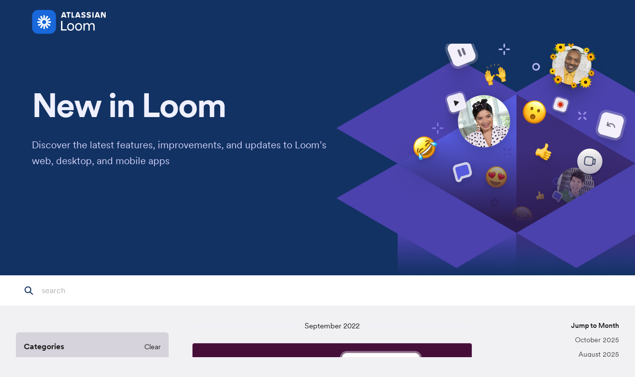

--- FILE ---
content_type: text/html; charset=utf-8
request_url: https://new.loom.com/?date=2022-09-01
body_size: 149523
content:
<!-- Built with LaunchNotes -->
<!DOCTYPE html>
<html>
  <head>
<script type="text/javascript">window.NREUM||(NREUM={});NREUM.info={"beacon":"bam.nr-data.net","errorBeacon":"bam.nr-data.net","licenseKey":"NRJS-d75019f52426a98609c","applicationID":"988270772","transactionName":"IF1ZRhNfCVkESxpHFgFeXlFOUQtbDkxbVAYOV1lGEh8MWwVcTQ==","queueTime":0,"applicationTime":236,"agent":""}</script>
<script type="text/javascript">(window.NREUM||(NREUM={})).init={privacy:{cookies_enabled:true},ajax:{deny_list:["api-iam.intercom.io","bam.nr-data.net"]},feature_flags:["soft_nav"],distributed_tracing:{enabled:true,allowed_origins:["https://app.launchnotes.com"],cors_use_newrelic_header:false,cors_use_tracecontext_headers:false}};(window.NREUM||(NREUM={})).loader_config={agentID:"1120002361",accountID:"2696381",trustKey:"2696381",xpid:"VgAOV1VbCRAJXFlQAAEAUVY=",licenseKey:"NRJS-d75019f52426a98609c",applicationID:"988270772",browserID:"1120002361"};;/*! For license information please see nr-loader-spa-1.308.0.min.js.LICENSE.txt */
(()=>{var e,t,r={384:(e,t,r)=>{"use strict";r.d(t,{NT:()=>a,US:()=>u,Zm:()=>o,bQ:()=>d,dV:()=>c,pV:()=>l});var n=r(6154),i=r(1863),s=r(1910);const a={beacon:"bam.nr-data.net",errorBeacon:"bam.nr-data.net"};function o(){return n.gm.NREUM||(n.gm.NREUM={}),void 0===n.gm.newrelic&&(n.gm.newrelic=n.gm.NREUM),n.gm.NREUM}function c(){let e=o();return e.o||(e.o={ST:n.gm.setTimeout,SI:n.gm.setImmediate||n.gm.setInterval,CT:n.gm.clearTimeout,XHR:n.gm.XMLHttpRequest,REQ:n.gm.Request,EV:n.gm.Event,PR:n.gm.Promise,MO:n.gm.MutationObserver,FETCH:n.gm.fetch,WS:n.gm.WebSocket},(0,s.i)(...Object.values(e.o))),e}function d(e,t){let r=o();r.initializedAgents??={},t.initializedAt={ms:(0,i.t)(),date:new Date},r.initializedAgents[e]=t}function u(e,t){o()[e]=t}function l(){return function(){let e=o();const t=e.info||{};e.info={beacon:a.beacon,errorBeacon:a.errorBeacon,...t}}(),function(){let e=o();const t=e.init||{};e.init={...t}}(),c(),function(){let e=o();const t=e.loader_config||{};e.loader_config={...t}}(),o()}},782:(e,t,r)=>{"use strict";r.d(t,{T:()=>n});const n=r(860).K7.pageViewTiming},860:(e,t,r)=>{"use strict";r.d(t,{$J:()=>u,K7:()=>c,P3:()=>d,XX:()=>i,Yy:()=>o,df:()=>s,qY:()=>n,v4:()=>a});const n="events",i="jserrors",s="browser/blobs",a="rum",o="browser/logs",c={ajax:"ajax",genericEvents:"generic_events",jserrors:i,logging:"logging",metrics:"metrics",pageAction:"page_action",pageViewEvent:"page_view_event",pageViewTiming:"page_view_timing",sessionReplay:"session_replay",sessionTrace:"session_trace",softNav:"soft_navigations",spa:"spa"},d={[c.pageViewEvent]:1,[c.pageViewTiming]:2,[c.metrics]:3,[c.jserrors]:4,[c.spa]:5,[c.ajax]:6,[c.sessionTrace]:7,[c.softNav]:8,[c.sessionReplay]:9,[c.logging]:10,[c.genericEvents]:11},u={[c.pageViewEvent]:a,[c.pageViewTiming]:n,[c.ajax]:n,[c.spa]:n,[c.softNav]:n,[c.metrics]:i,[c.jserrors]:i,[c.sessionTrace]:s,[c.sessionReplay]:s,[c.logging]:o,[c.genericEvents]:"ins"}},944:(e,t,r)=>{"use strict";r.d(t,{R:()=>i});var n=r(3241);function i(e,t){"function"==typeof console.debug&&(console.debug("New Relic Warning: https://github.com/newrelic/newrelic-browser-agent/blob/main/docs/warning-codes.md#".concat(e),t),(0,n.W)({agentIdentifier:null,drained:null,type:"data",name:"warn",feature:"warn",data:{code:e,secondary:t}}))}},993:(e,t,r)=>{"use strict";r.d(t,{A$:()=>s,ET:()=>a,TZ:()=>o,p_:()=>i});var n=r(860);const i={ERROR:"ERROR",WARN:"WARN",INFO:"INFO",DEBUG:"DEBUG",TRACE:"TRACE"},s={OFF:0,ERROR:1,WARN:2,INFO:3,DEBUG:4,TRACE:5},a="log",o=n.K7.logging},1541:(e,t,r)=>{"use strict";r.d(t,{U:()=>i,f:()=>n});const n={MFE:"MFE",BA:"BA"};function i(e,t){if(2!==t?.harvestEndpointVersion)return{};const r=t.agentRef.runtime.appMetadata.agents[0].entityGuid;return e?{"source.id":e.id,"source.name":e.name,"source.type":e.type,"parent.id":e.parent?.id||r,"parent.type":e.parent?.type||n.BA}:{"entity.guid":r,appId:t.agentRef.info.applicationID}}},1687:(e,t,r)=>{"use strict";r.d(t,{Ak:()=>d,Ze:()=>h,x3:()=>u});var n=r(3241),i=r(7836),s=r(3606),a=r(860),o=r(2646);const c={};function d(e,t){const r={staged:!1,priority:a.P3[t]||0};l(e),c[e].get(t)||c[e].set(t,r)}function u(e,t){e&&c[e]&&(c[e].get(t)&&c[e].delete(t),p(e,t,!1),c[e].size&&f(e))}function l(e){if(!e)throw new Error("agentIdentifier required");c[e]||(c[e]=new Map)}function h(e="",t="feature",r=!1){if(l(e),!e||!c[e].get(t)||r)return p(e,t);c[e].get(t).staged=!0,f(e)}function f(e){const t=Array.from(c[e]);t.every(([e,t])=>t.staged)&&(t.sort((e,t)=>e[1].priority-t[1].priority),t.forEach(([t])=>{c[e].delete(t),p(e,t)}))}function p(e,t,r=!0){const a=e?i.ee.get(e):i.ee,c=s.i.handlers;if(!a.aborted&&a.backlog&&c){if((0,n.W)({agentIdentifier:e,type:"lifecycle",name:"drain",feature:t}),r){const e=a.backlog[t],r=c[t];if(r){for(let t=0;e&&t<e.length;++t)g(e[t],r);Object.entries(r).forEach(([e,t])=>{Object.values(t||{}).forEach(t=>{t[0]?.on&&t[0]?.context()instanceof o.y&&t[0].on(e,t[1])})})}}a.isolatedBacklog||delete c[t],a.backlog[t]=null,a.emit("drain-"+t,[])}}function g(e,t){var r=e[1];Object.values(t[r]||{}).forEach(t=>{var r=e[0];if(t[0]===r){var n=t[1],i=e[3],s=e[2];n.apply(i,s)}})}},1738:(e,t,r)=>{"use strict";r.d(t,{U:()=>f,Y:()=>h});var n=r(3241),i=r(9908),s=r(1863),a=r(944),o=r(5701),c=r(3969),d=r(8362),u=r(860),l=r(4261);function h(e,t,r,s){const h=s||r;!h||h[e]&&h[e]!==d.d.prototype[e]||(h[e]=function(){(0,i.p)(c.xV,["API/"+e+"/called"],void 0,u.K7.metrics,r.ee),(0,n.W)({agentIdentifier:r.agentIdentifier,drained:!!o.B?.[r.agentIdentifier],type:"data",name:"api",feature:l.Pl+e,data:{}});try{return t.apply(this,arguments)}catch(e){(0,a.R)(23,e)}})}function f(e,t,r,n,a){const o=e.info;null===r?delete o.jsAttributes[t]:o.jsAttributes[t]=r,(a||null===r)&&(0,i.p)(l.Pl+n,[(0,s.t)(),t,r],void 0,"session",e.ee)}},1741:(e,t,r)=>{"use strict";r.d(t,{W:()=>s});var n=r(944),i=r(4261);class s{#e(e,...t){if(this[e]!==s.prototype[e])return this[e](...t);(0,n.R)(35,e)}addPageAction(e,t){return this.#e(i.hG,e,t)}register(e){return this.#e(i.eY,e)}recordCustomEvent(e,t){return this.#e(i.fF,e,t)}setPageViewName(e,t){return this.#e(i.Fw,e,t)}setCustomAttribute(e,t,r){return this.#e(i.cD,e,t,r)}noticeError(e,t){return this.#e(i.o5,e,t)}setUserId(e,t=!1){return this.#e(i.Dl,e,t)}setApplicationVersion(e){return this.#e(i.nb,e)}setErrorHandler(e){return this.#e(i.bt,e)}addRelease(e,t){return this.#e(i.k6,e,t)}log(e,t){return this.#e(i.$9,e,t)}start(){return this.#e(i.d3)}finished(e){return this.#e(i.BL,e)}recordReplay(){return this.#e(i.CH)}pauseReplay(){return this.#e(i.Tb)}addToTrace(e){return this.#e(i.U2,e)}setCurrentRouteName(e){return this.#e(i.PA,e)}interaction(e){return this.#e(i.dT,e)}wrapLogger(e,t,r){return this.#e(i.Wb,e,t,r)}measure(e,t){return this.#e(i.V1,e,t)}consent(e){return this.#e(i.Pv,e)}}},1863:(e,t,r)=>{"use strict";function n(){return Math.floor(performance.now())}r.d(t,{t:()=>n})},1910:(e,t,r)=>{"use strict";r.d(t,{i:()=>s});var n=r(944);const i=new Map;function s(...e){return e.every(e=>{if(i.has(e))return i.get(e);const t="function"==typeof e?e.toString():"",r=t.includes("[native code]"),s=t.includes("nrWrapper");return r||s||(0,n.R)(64,e?.name||t),i.set(e,r),r})}},2555:(e,t,r)=>{"use strict";r.d(t,{D:()=>o,f:()=>a});var n=r(384),i=r(8122);const s={beacon:n.NT.beacon,errorBeacon:n.NT.errorBeacon,licenseKey:void 0,applicationID:void 0,sa:void 0,queueTime:void 0,applicationTime:void 0,ttGuid:void 0,user:void 0,account:void 0,product:void 0,extra:void 0,jsAttributes:{},userAttributes:void 0,atts:void 0,transactionName:void 0,tNamePlain:void 0};function a(e){try{return!!e.licenseKey&&!!e.errorBeacon&&!!e.applicationID}catch(e){return!1}}const o=e=>(0,i.a)(e,s)},2614:(e,t,r)=>{"use strict";r.d(t,{BB:()=>a,H3:()=>n,g:()=>d,iL:()=>c,tS:()=>o,uh:()=>i,wk:()=>s});const n="NRBA",i="SESSION",s=144e5,a=18e5,o={STARTED:"session-started",PAUSE:"session-pause",RESET:"session-reset",RESUME:"session-resume",UPDATE:"session-update"},c={SAME_TAB:"same-tab",CROSS_TAB:"cross-tab"},d={OFF:0,FULL:1,ERROR:2}},2646:(e,t,r)=>{"use strict";r.d(t,{y:()=>n});class n{constructor(e){this.contextId=e}}},2843:(e,t,r)=>{"use strict";r.d(t,{G:()=>s,u:()=>i});var n=r(3878);function i(e,t=!1,r,i){(0,n.DD)("visibilitychange",function(){if(t)return void("hidden"===document.visibilityState&&e());e(document.visibilityState)},r,i)}function s(e,t,r){(0,n.sp)("pagehide",e,t,r)}},3241:(e,t,r)=>{"use strict";r.d(t,{W:()=>s});var n=r(6154);const i="newrelic";function s(e={}){try{n.gm.dispatchEvent(new CustomEvent(i,{detail:e}))}catch(e){}}},3304:(e,t,r)=>{"use strict";r.d(t,{A:()=>s});var n=r(7836);const i=()=>{const e=new WeakSet;return(t,r)=>{if("object"==typeof r&&null!==r){if(e.has(r))return;e.add(r)}return r}};function s(e){try{return JSON.stringify(e,i())??""}catch(e){try{n.ee.emit("internal-error",[e])}catch(e){}return""}}},3333:(e,t,r)=>{"use strict";r.d(t,{$v:()=>u,TZ:()=>n,Xh:()=>c,Zp:()=>i,kd:()=>d,mq:()=>o,nf:()=>a,qN:()=>s});const n=r(860).K7.genericEvents,i=["auxclick","click","copy","keydown","paste","scrollend"],s=["focus","blur"],a=4,o=1e3,c=2e3,d=["PageAction","UserAction","BrowserPerformance"],u={RESOURCES:"experimental.resources",REGISTER:"register"}},3434:(e,t,r)=>{"use strict";r.d(t,{Jt:()=>s,YM:()=>d});var n=r(7836),i=r(5607);const s="nr@original:".concat(i.W),a=50;var o=Object.prototype.hasOwnProperty,c=!1;function d(e,t){return e||(e=n.ee),r.inPlace=function(e,t,n,i,s){n||(n="");const a="-"===n.charAt(0);for(let o=0;o<t.length;o++){const c=t[o],d=e[c];l(d)||(e[c]=r(d,a?c+n:n,i,c,s))}},r.flag=s,r;function r(t,r,n,c,d){return l(t)?t:(r||(r=""),nrWrapper[s]=t,function(e,t,r){if(Object.defineProperty&&Object.keys)try{return Object.keys(e).forEach(function(r){Object.defineProperty(t,r,{get:function(){return e[r]},set:function(t){return e[r]=t,t}})}),t}catch(e){u([e],r)}for(var n in e)o.call(e,n)&&(t[n]=e[n])}(t,nrWrapper,e),nrWrapper);function nrWrapper(){var s,o,l,h;let f;try{o=this,s=[...arguments],l="function"==typeof n?n(s,o):n||{}}catch(t){u([t,"",[s,o,c],l],e)}i(r+"start",[s,o,c],l,d);const p=performance.now();let g;try{return h=t.apply(o,s),g=performance.now(),h}catch(e){throw g=performance.now(),i(r+"err",[s,o,e],l,d),f=e,f}finally{const e=g-p,t={start:p,end:g,duration:e,isLongTask:e>=a,methodName:c,thrownError:f};t.isLongTask&&i("long-task",[t,o],l,d),i(r+"end",[s,o,h],l,d)}}}function i(r,n,i,s){if(!c||t){var a=c;c=!0;try{e.emit(r,n,i,t,s)}catch(t){u([t,r,n,i],e)}c=a}}}function u(e,t){t||(t=n.ee);try{t.emit("internal-error",e)}catch(e){}}function l(e){return!(e&&"function"==typeof e&&e.apply&&!e[s])}},3606:(e,t,r)=>{"use strict";r.d(t,{i:()=>s});var n=r(9908);s.on=a;var i=s.handlers={};function s(e,t,r,s){a(s||n.d,i,e,t,r)}function a(e,t,r,i,s){s||(s="feature"),e||(e=n.d);var a=t[s]=t[s]||{};(a[r]=a[r]||[]).push([e,i])}},3738:(e,t,r)=>{"use strict";r.d(t,{He:()=>i,Kp:()=>o,Lc:()=>d,Rz:()=>u,TZ:()=>n,bD:()=>s,d3:()=>a,jx:()=>l,sl:()=>h,uP:()=>c});const n=r(860).K7.sessionTrace,i="bstResource",s="resource",a="-start",o="-end",c="fn"+a,d="fn"+o,u="pushState",l=1e3,h=3e4},3785:(e,t,r)=>{"use strict";r.d(t,{R:()=>c,b:()=>d});var n=r(9908),i=r(1863),s=r(860),a=r(3969),o=r(993);function c(e,t,r={},c=o.p_.INFO,d=!0,u,l=(0,i.t)()){(0,n.p)(a.xV,["API/logging/".concat(c.toLowerCase(),"/called")],void 0,s.K7.metrics,e),(0,n.p)(o.ET,[l,t,r,c,d,u],void 0,s.K7.logging,e)}function d(e){return"string"==typeof e&&Object.values(o.p_).some(t=>t===e.toUpperCase().trim())}},3878:(e,t,r)=>{"use strict";function n(e,t){return{capture:e,passive:!1,signal:t}}function i(e,t,r=!1,i){window.addEventListener(e,t,n(r,i))}function s(e,t,r=!1,i){document.addEventListener(e,t,n(r,i))}r.d(t,{DD:()=>s,jT:()=>n,sp:()=>i})},3962:(e,t,r)=>{"use strict";r.d(t,{AM:()=>a,O2:()=>l,OV:()=>s,Qu:()=>h,TZ:()=>c,ih:()=>f,pP:()=>o,t1:()=>u,tC:()=>i,wD:()=>d});var n=r(860);const i=["click","keydown","submit"],s="popstate",a="api",o="initialPageLoad",c=n.K7.softNav,d=5e3,u=500,l={INITIAL_PAGE_LOAD:"",ROUTE_CHANGE:1,UNSPECIFIED:2},h={INTERACTION:1,AJAX:2,CUSTOM_END:3,CUSTOM_TRACER:4},f={IP:"in progress",PF:"pending finish",FIN:"finished",CAN:"cancelled"}},3969:(e,t,r)=>{"use strict";r.d(t,{TZ:()=>n,XG:()=>o,rs:()=>i,xV:()=>a,z_:()=>s});const n=r(860).K7.metrics,i="sm",s="cm",a="storeSupportabilityMetrics",o="storeEventMetrics"},4234:(e,t,r)=>{"use strict";r.d(t,{W:()=>s});var n=r(7836),i=r(1687);class s{constructor(e,t){this.agentIdentifier=e,this.ee=n.ee.get(e),this.featureName=t,this.blocked=!1}deregisterDrain(){(0,i.x3)(this.agentIdentifier,this.featureName)}}},4261:(e,t,r)=>{"use strict";r.d(t,{$9:()=>u,BL:()=>c,CH:()=>p,Dl:()=>R,Fw:()=>w,PA:()=>v,Pl:()=>n,Pv:()=>A,Tb:()=>h,U2:()=>a,V1:()=>E,Wb:()=>T,bt:()=>y,cD:()=>b,d3:()=>x,dT:()=>d,eY:()=>g,fF:()=>f,hG:()=>s,hw:()=>i,k6:()=>o,nb:()=>m,o5:()=>l});const n="api-",i=n+"ixn-",s="addPageAction",a="addToTrace",o="addRelease",c="finished",d="interaction",u="log",l="noticeError",h="pauseReplay",f="recordCustomEvent",p="recordReplay",g="register",m="setApplicationVersion",v="setCurrentRouteName",b="setCustomAttribute",y="setErrorHandler",w="setPageViewName",R="setUserId",x="start",T="wrapLogger",E="measure",A="consent"},5205:(e,t,r)=>{"use strict";r.d(t,{j:()=>S});var n=r(384),i=r(1741);var s=r(2555),a=r(3333);const o=e=>{if(!e||"string"!=typeof e)return!1;try{document.createDocumentFragment().querySelector(e)}catch{return!1}return!0};var c=r(2614),d=r(944),u=r(8122);const l="[data-nr-mask]",h=e=>(0,u.a)(e,(()=>{const e={feature_flags:[],experimental:{allow_registered_children:!1,resources:!1},mask_selector:"*",block_selector:"[data-nr-block]",mask_input_options:{color:!1,date:!1,"datetime-local":!1,email:!1,month:!1,number:!1,range:!1,search:!1,tel:!1,text:!1,time:!1,url:!1,week:!1,textarea:!1,select:!1,password:!0}};return{ajax:{deny_list:void 0,block_internal:!0,enabled:!0,autoStart:!0},api:{get allow_registered_children(){return e.feature_flags.includes(a.$v.REGISTER)||e.experimental.allow_registered_children},set allow_registered_children(t){e.experimental.allow_registered_children=t},duplicate_registered_data:!1},browser_consent_mode:{enabled:!1},distributed_tracing:{enabled:void 0,exclude_newrelic_header:void 0,cors_use_newrelic_header:void 0,cors_use_tracecontext_headers:void 0,allowed_origins:void 0},get feature_flags(){return e.feature_flags},set feature_flags(t){e.feature_flags=t},generic_events:{enabled:!0,autoStart:!0},harvest:{interval:30},jserrors:{enabled:!0,autoStart:!0},logging:{enabled:!0,autoStart:!0},metrics:{enabled:!0,autoStart:!0},obfuscate:void 0,page_action:{enabled:!0},page_view_event:{enabled:!0,autoStart:!0},page_view_timing:{enabled:!0,autoStart:!0},performance:{capture_marks:!1,capture_measures:!1,capture_detail:!0,resources:{get enabled(){return e.feature_flags.includes(a.$v.RESOURCES)||e.experimental.resources},set enabled(t){e.experimental.resources=t},asset_types:[],first_party_domains:[],ignore_newrelic:!0}},privacy:{cookies_enabled:!0},proxy:{assets:void 0,beacon:void 0},session:{expiresMs:c.wk,inactiveMs:c.BB},session_replay:{autoStart:!0,enabled:!1,preload:!1,sampling_rate:10,error_sampling_rate:100,collect_fonts:!1,inline_images:!1,fix_stylesheets:!0,mask_all_inputs:!0,get mask_text_selector(){return e.mask_selector},set mask_text_selector(t){o(t)?e.mask_selector="".concat(t,",").concat(l):""===t||null===t?e.mask_selector=l:(0,d.R)(5,t)},get block_class(){return"nr-block"},get ignore_class(){return"nr-ignore"},get mask_text_class(){return"nr-mask"},get block_selector(){return e.block_selector},set block_selector(t){o(t)?e.block_selector+=",".concat(t):""!==t&&(0,d.R)(6,t)},get mask_input_options(){return e.mask_input_options},set mask_input_options(t){t&&"object"==typeof t?e.mask_input_options={...t,password:!0}:(0,d.R)(7,t)}},session_trace:{enabled:!0,autoStart:!0},soft_navigations:{enabled:!0,autoStart:!0},spa:{enabled:!0,autoStart:!0},ssl:void 0,user_actions:{enabled:!0,elementAttributes:["id","className","tagName","type"]}}})());var f=r(6154),p=r(9324);let g=0;const m={buildEnv:p.F3,distMethod:p.Xs,version:p.xv,originTime:f.WN},v={consented:!1},b={appMetadata:{},get consented(){return this.session?.state?.consent||v.consented},set consented(e){v.consented=e},customTransaction:void 0,denyList:void 0,disabled:!1,harvester:void 0,isolatedBacklog:!1,isRecording:!1,loaderType:void 0,maxBytes:3e4,obfuscator:void 0,onerror:void 0,ptid:void 0,releaseIds:{},session:void 0,timeKeeper:void 0,registeredEntities:[],jsAttributesMetadata:{bytes:0},get harvestCount(){return++g}},y=e=>{const t=(0,u.a)(e,b),r=Object.keys(m).reduce((e,t)=>(e[t]={value:m[t],writable:!1,configurable:!0,enumerable:!0},e),{});return Object.defineProperties(t,r)};var w=r(5701);const R=e=>{const t=e.startsWith("http");e+="/",r.p=t?e:"https://"+e};var x=r(7836),T=r(3241);const E={accountID:void 0,trustKey:void 0,agentID:void 0,licenseKey:void 0,applicationID:void 0,xpid:void 0},A=e=>(0,u.a)(e,E),_=new Set;function S(e,t={},r,a){let{init:o,info:c,loader_config:d,runtime:u={},exposed:l=!0}=t;if(!c){const e=(0,n.pV)();o=e.init,c=e.info,d=e.loader_config}e.init=h(o||{}),e.loader_config=A(d||{}),c.jsAttributes??={},f.bv&&(c.jsAttributes.isWorker=!0),e.info=(0,s.D)(c);const p=e.init,g=[c.beacon,c.errorBeacon];_.has(e.agentIdentifier)||(p.proxy.assets&&(R(p.proxy.assets),g.push(p.proxy.assets)),p.proxy.beacon&&g.push(p.proxy.beacon),e.beacons=[...g],function(e){const t=(0,n.pV)();Object.getOwnPropertyNames(i.W.prototype).forEach(r=>{const n=i.W.prototype[r];if("function"!=typeof n||"constructor"===n)return;let s=t[r];e[r]&&!1!==e.exposed&&"micro-agent"!==e.runtime?.loaderType&&(t[r]=(...t)=>{const n=e[r](...t);return s?s(...t):n})})}(e),(0,n.US)("activatedFeatures",w.B)),u.denyList=[...p.ajax.deny_list||[],...p.ajax.block_internal?g:[]],u.ptid=e.agentIdentifier,u.loaderType=r,e.runtime=y(u),_.has(e.agentIdentifier)||(e.ee=x.ee.get(e.agentIdentifier),e.exposed=l,(0,T.W)({agentIdentifier:e.agentIdentifier,drained:!!w.B?.[e.agentIdentifier],type:"lifecycle",name:"initialize",feature:void 0,data:e.config})),_.add(e.agentIdentifier)}},5270:(e,t,r)=>{"use strict";r.d(t,{Aw:()=>a,SR:()=>s,rF:()=>o});var n=r(384),i=r(7767);function s(e){return!!(0,n.dV)().o.MO&&(0,i.V)(e)&&!0===e?.session_trace.enabled}function a(e){return!0===e?.session_replay.preload&&s(e)}function o(e,t){try{if("string"==typeof t?.type){if("password"===t.type.toLowerCase())return"*".repeat(e?.length||0);if(void 0!==t?.dataset?.nrUnmask||t?.classList?.contains("nr-unmask"))return e}}catch(e){}return"string"==typeof e?e.replace(/[\S]/g,"*"):"*".repeat(e?.length||0)}},5289:(e,t,r)=>{"use strict";r.d(t,{GG:()=>a,Qr:()=>c,sB:()=>o});var n=r(3878),i=r(6389);function s(){return"undefined"==typeof document||"complete"===document.readyState}function a(e,t){if(s())return e();const r=(0,i.J)(e),a=setInterval(()=>{s()&&(clearInterval(a),r())},500);(0,n.sp)("load",r,t)}function o(e){if(s())return e();(0,n.DD)("DOMContentLoaded",e)}function c(e){if(s())return e();(0,n.sp)("popstate",e)}},5607:(e,t,r)=>{"use strict";r.d(t,{W:()=>n});const n=(0,r(9566).bz)()},5701:(e,t,r)=>{"use strict";r.d(t,{B:()=>s,t:()=>a});var n=r(3241);const i=new Set,s={};function a(e,t){const r=t.agentIdentifier;s[r]??={},e&&"object"==typeof e&&(i.has(r)||(t.ee.emit("rumresp",[e]),s[r]=e,i.add(r),(0,n.W)({agentIdentifier:r,loaded:!0,drained:!0,type:"lifecycle",name:"load",feature:void 0,data:e})))}},6154:(e,t,r)=>{"use strict";r.d(t,{OF:()=>d,RI:()=>i,WN:()=>h,bv:()=>s,eN:()=>f,gm:()=>a,lR:()=>l,m:()=>c,mw:()=>o,sb:()=>u});var n=r(1863);const i="undefined"!=typeof window&&!!window.document,s="undefined"!=typeof WorkerGlobalScope&&("undefined"!=typeof self&&self instanceof WorkerGlobalScope&&self.navigator instanceof WorkerNavigator||"undefined"!=typeof globalThis&&globalThis instanceof WorkerGlobalScope&&globalThis.navigator instanceof WorkerNavigator),a=i?window:"undefined"!=typeof WorkerGlobalScope&&("undefined"!=typeof self&&self instanceof WorkerGlobalScope&&self||"undefined"!=typeof globalThis&&globalThis instanceof WorkerGlobalScope&&globalThis),o=Boolean("hidden"===a?.document?.visibilityState),c=""+a?.location,d=/iPad|iPhone|iPod/.test(a.navigator?.userAgent),u=d&&"undefined"==typeof SharedWorker,l=(()=>{const e=a.navigator?.userAgent?.match(/Firefox[/\s](\d+\.\d+)/);return Array.isArray(e)&&e.length>=2?+e[1]:0})(),h=Date.now()-(0,n.t)(),f=()=>"undefined"!=typeof PerformanceNavigationTiming&&a?.performance?.getEntriesByType("navigation")?.[0]?.responseStart},6344:(e,t,r)=>{"use strict";r.d(t,{BB:()=>u,Qb:()=>l,TZ:()=>i,Ug:()=>a,Vh:()=>s,_s:()=>o,bc:()=>d,yP:()=>c});var n=r(2614);const i=r(860).K7.sessionReplay,s="errorDuringReplay",a=.12,o={DomContentLoaded:0,Load:1,FullSnapshot:2,IncrementalSnapshot:3,Meta:4,Custom:5},c={[n.g.ERROR]:15e3,[n.g.FULL]:3e5,[n.g.OFF]:0},d={RESET:{message:"Session was reset",sm:"Reset"},IMPORT:{message:"Recorder failed to import",sm:"Import"},TOO_MANY:{message:"429: Too Many Requests",sm:"Too-Many"},TOO_BIG:{message:"Payload was too large",sm:"Too-Big"},CROSS_TAB:{message:"Session Entity was set to OFF on another tab",sm:"Cross-Tab"},ENTITLEMENTS:{message:"Session Replay is not allowed and will not be started",sm:"Entitlement"}},u=5e3,l={API:"api",RESUME:"resume",SWITCH_TO_FULL:"switchToFull",INITIALIZE:"initialize",PRELOAD:"preload"}},6389:(e,t,r)=>{"use strict";function n(e,t=500,r={}){const n=r?.leading||!1;let i;return(...r)=>{n&&void 0===i&&(e.apply(this,r),i=setTimeout(()=>{i=clearTimeout(i)},t)),n||(clearTimeout(i),i=setTimeout(()=>{e.apply(this,r)},t))}}function i(e){let t=!1;return(...r)=>{t||(t=!0,e.apply(this,r))}}r.d(t,{J:()=>i,s:()=>n})},6630:(e,t,r)=>{"use strict";r.d(t,{T:()=>n});const n=r(860).K7.pageViewEvent},6774:(e,t,r)=>{"use strict";r.d(t,{T:()=>n});const n=r(860).K7.jserrors},7295:(e,t,r)=>{"use strict";r.d(t,{Xv:()=>a,gX:()=>i,iW:()=>s});var n=[];function i(e){if(!e||s(e))return!1;if(0===n.length)return!0;if("*"===n[0].hostname)return!1;for(var t=0;t<n.length;t++){var r=n[t];if(r.hostname.test(e.hostname)&&r.pathname.test(e.pathname))return!1}return!0}function s(e){return void 0===e.hostname}function a(e){if(n=[],e&&e.length)for(var t=0;t<e.length;t++){let r=e[t];if(!r)continue;if("*"===r)return void(n=[{hostname:"*"}]);0===r.indexOf("http://")?r=r.substring(7):0===r.indexOf("https://")&&(r=r.substring(8));const i=r.indexOf("/");let s,a;i>0?(s=r.substring(0,i),a=r.substring(i)):(s=r,a="*");let[c]=s.split(":");n.push({hostname:o(c),pathname:o(a,!0)})}}function o(e,t=!1){const r=e.replace(/[.+?^${}()|[\]\\]/g,e=>"\\"+e).replace(/\*/g,".*?");return new RegExp((t?"^":"")+r+"$")}},7485:(e,t,r)=>{"use strict";r.d(t,{D:()=>i});var n=r(6154);function i(e){if(0===(e||"").indexOf("data:"))return{protocol:"data"};try{const t=new URL(e,location.href),r={port:t.port,hostname:t.hostname,pathname:t.pathname,search:t.search,protocol:t.protocol.slice(0,t.protocol.indexOf(":")),sameOrigin:t.protocol===n.gm?.location?.protocol&&t.host===n.gm?.location?.host};return r.port&&""!==r.port||("http:"===t.protocol&&(r.port="80"),"https:"===t.protocol&&(r.port="443")),r.pathname&&""!==r.pathname?r.pathname.startsWith("/")||(r.pathname="/".concat(r.pathname)):r.pathname="/",r}catch(e){return{}}}},7699:(e,t,r)=>{"use strict";r.d(t,{It:()=>s,KC:()=>o,No:()=>i,qh:()=>a});var n=r(860);const i=16e3,s=1e6,a="SESSION_ERROR",o={[n.K7.logging]:!0,[n.K7.genericEvents]:!1,[n.K7.jserrors]:!1,[n.K7.ajax]:!1}},7767:(e,t,r)=>{"use strict";r.d(t,{V:()=>i});var n=r(6154);const i=e=>n.RI&&!0===e?.privacy.cookies_enabled},7836:(e,t,r)=>{"use strict";r.d(t,{P:()=>o,ee:()=>c});var n=r(384),i=r(8990),s=r(2646),a=r(5607);const o="nr@context:".concat(a.W),c=function e(t,r){var n={},a={},u={},l=!1;try{l=16===r.length&&d.initializedAgents?.[r]?.runtime.isolatedBacklog}catch(e){}var h={on:p,addEventListener:p,removeEventListener:function(e,t){var r=n[e];if(!r)return;for(var i=0;i<r.length;i++)r[i]===t&&r.splice(i,1)},emit:function(e,r,n,i,s){!1!==s&&(s=!0);if(c.aborted&&!i)return;t&&s&&t.emit(e,r,n);var o=f(n);g(e).forEach(e=>{e.apply(o,r)});var d=v()[a[e]];d&&d.push([h,e,r,o]);return o},get:m,listeners:g,context:f,buffer:function(e,t){const r=v();if(t=t||"feature",h.aborted)return;Object.entries(e||{}).forEach(([e,n])=>{a[n]=t,t in r||(r[t]=[])})},abort:function(){h._aborted=!0,Object.keys(h.backlog).forEach(e=>{delete h.backlog[e]})},isBuffering:function(e){return!!v()[a[e]]},debugId:r,backlog:l?{}:t&&"object"==typeof t.backlog?t.backlog:{},isolatedBacklog:l};return Object.defineProperty(h,"aborted",{get:()=>{let e=h._aborted||!1;return e||(t&&(e=t.aborted),e)}}),h;function f(e){return e&&e instanceof s.y?e:e?(0,i.I)(e,o,()=>new s.y(o)):new s.y(o)}function p(e,t){n[e]=g(e).concat(t)}function g(e){return n[e]||[]}function m(t){return u[t]=u[t]||e(h,t)}function v(){return h.backlog}}(void 0,"globalEE"),d=(0,n.Zm)();d.ee||(d.ee=c)},8122:(e,t,r)=>{"use strict";r.d(t,{a:()=>i});var n=r(944);function i(e,t){try{if(!e||"object"!=typeof e)return(0,n.R)(3);if(!t||"object"!=typeof t)return(0,n.R)(4);const r=Object.create(Object.getPrototypeOf(t),Object.getOwnPropertyDescriptors(t)),s=0===Object.keys(r).length?e:r;for(let a in s)if(void 0!==e[a])try{if(null===e[a]){r[a]=null;continue}Array.isArray(e[a])&&Array.isArray(t[a])?r[a]=Array.from(new Set([...e[a],...t[a]])):"object"==typeof e[a]&&"object"==typeof t[a]?r[a]=i(e[a],t[a]):r[a]=e[a]}catch(e){r[a]||(0,n.R)(1,e)}return r}catch(e){(0,n.R)(2,e)}}},8139:(e,t,r)=>{"use strict";r.d(t,{u:()=>h});var n=r(7836),i=r(3434),s=r(8990),a=r(6154);const o={},c=a.gm.XMLHttpRequest,d="addEventListener",u="removeEventListener",l="nr@wrapped:".concat(n.P);function h(e){var t=function(e){return(e||n.ee).get("events")}(e);if(o[t.debugId]++)return t;o[t.debugId]=1;var r=(0,i.YM)(t,!0);function h(e){r.inPlace(e,[d,u],"-",p)}function p(e,t){return e[1]}return"getPrototypeOf"in Object&&(a.RI&&f(document,h),c&&f(c.prototype,h),f(a.gm,h)),t.on(d+"-start",function(e,t){var n=e[1];if(null!==n&&("function"==typeof n||"object"==typeof n)&&"newrelic"!==e[0]){var i=(0,s.I)(n,l,function(){var e={object:function(){if("function"!=typeof n.handleEvent)return;return n.handleEvent.apply(n,arguments)},function:n}[typeof n];return e?r(e,"fn-",null,e.name||"anonymous"):n});this.wrapped=e[1]=i}}),t.on(u+"-start",function(e){e[1]=this.wrapped||e[1]}),t}function f(e,t,...r){let n=e;for(;"object"==typeof n&&!Object.prototype.hasOwnProperty.call(n,d);)n=Object.getPrototypeOf(n);n&&t(n,...r)}},8362:(e,t,r)=>{"use strict";r.d(t,{d:()=>s});var n=r(9566),i=r(1741);class s extends i.W{agentIdentifier=(0,n.LA)(16)}},8374:(e,t,r)=>{r.nc=(()=>{try{return document?.currentScript?.nonce}catch(e){}return""})()},8990:(e,t,r)=>{"use strict";r.d(t,{I:()=>i});var n=Object.prototype.hasOwnProperty;function i(e,t,r){if(n.call(e,t))return e[t];var i=r();if(Object.defineProperty&&Object.keys)try{return Object.defineProperty(e,t,{value:i,writable:!0,enumerable:!1}),i}catch(e){}return e[t]=i,i}},9119:(e,t,r)=>{"use strict";r.d(t,{L:()=>s});var n=/([^?#]*)[^#]*(#[^?]*|$).*/,i=/([^?#]*)().*/;function s(e,t){return e?e.replace(t?n:i,"$1$2"):e}},9300:(e,t,r)=>{"use strict";r.d(t,{T:()=>n});const n=r(860).K7.ajax},9324:(e,t,r)=>{"use strict";r.d(t,{AJ:()=>a,F3:()=>i,Xs:()=>s,Yq:()=>o,xv:()=>n});const n="1.308.0",i="PROD",s="CDN",a="@newrelic/rrweb",o="1.0.1"},9566:(e,t,r)=>{"use strict";r.d(t,{LA:()=>o,ZF:()=>c,bz:()=>a,el:()=>d});var n=r(6154);const i="xxxxxxxx-xxxx-4xxx-yxxx-xxxxxxxxxxxx";function s(e,t){return e?15&e[t]:16*Math.random()|0}function a(){const e=n.gm?.crypto||n.gm?.msCrypto;let t,r=0;return e&&e.getRandomValues&&(t=e.getRandomValues(new Uint8Array(30))),i.split("").map(e=>"x"===e?s(t,r++).toString(16):"y"===e?(3&s()|8).toString(16):e).join("")}function o(e){const t=n.gm?.crypto||n.gm?.msCrypto;let r,i=0;t&&t.getRandomValues&&(r=t.getRandomValues(new Uint8Array(e)));const a=[];for(var o=0;o<e;o++)a.push(s(r,i++).toString(16));return a.join("")}function c(){return o(16)}function d(){return o(32)}},9908:(e,t,r)=>{"use strict";r.d(t,{d:()=>n,p:()=>i});var n=r(7836).ee.get("handle");function i(e,t,r,i,s){s?(s.buffer([e],i),s.emit(e,t,r)):(n.buffer([e],i),n.emit(e,t,r))}}},n={};function i(e){var t=n[e];if(void 0!==t)return t.exports;var s=n[e]={exports:{}};return r[e](s,s.exports,i),s.exports}i.m=r,i.d=(e,t)=>{for(var r in t)i.o(t,r)&&!i.o(e,r)&&Object.defineProperty(e,r,{enumerable:!0,get:t[r]})},i.f={},i.e=e=>Promise.all(Object.keys(i.f).reduce((t,r)=>(i.f[r](e,t),t),[])),i.u=e=>({212:"nr-spa-compressor",249:"nr-spa-recorder",478:"nr-spa"}[e]+"-1.308.0.min.js"),i.o=(e,t)=>Object.prototype.hasOwnProperty.call(e,t),e={},t="NRBA-1.308.0.PROD:",i.l=(r,n,s,a)=>{if(e[r])e[r].push(n);else{var o,c;if(void 0!==s)for(var d=document.getElementsByTagName("script"),u=0;u<d.length;u++){var l=d[u];if(l.getAttribute("src")==r||l.getAttribute("data-webpack")==t+s){o=l;break}}if(!o){c=!0;var h={478:"sha512-RSfSVnmHk59T/uIPbdSE0LPeqcEdF4/+XhfJdBuccH5rYMOEZDhFdtnh6X6nJk7hGpzHd9Ujhsy7lZEz/ORYCQ==",249:"sha512-ehJXhmntm85NSqW4MkhfQqmeKFulra3klDyY0OPDUE+sQ3GokHlPh1pmAzuNy//3j4ac6lzIbmXLvGQBMYmrkg==",212:"sha512-B9h4CR46ndKRgMBcK+j67uSR2RCnJfGefU+A7FrgR/k42ovXy5x/MAVFiSvFxuVeEk/pNLgvYGMp1cBSK/G6Fg=="};(o=document.createElement("script")).charset="utf-8",i.nc&&o.setAttribute("nonce",i.nc),o.setAttribute("data-webpack",t+s),o.src=r,0!==o.src.indexOf(window.location.origin+"/")&&(o.crossOrigin="anonymous"),h[a]&&(o.integrity=h[a])}e[r]=[n];var f=(t,n)=>{o.onerror=o.onload=null,clearTimeout(p);var i=e[r];if(delete e[r],o.parentNode&&o.parentNode.removeChild(o),i&&i.forEach(e=>e(n)),t)return t(n)},p=setTimeout(f.bind(null,void 0,{type:"timeout",target:o}),12e4);o.onerror=f.bind(null,o.onerror),o.onload=f.bind(null,o.onload),c&&document.head.appendChild(o)}},i.r=e=>{"undefined"!=typeof Symbol&&Symbol.toStringTag&&Object.defineProperty(e,Symbol.toStringTag,{value:"Module"}),Object.defineProperty(e,"__esModule",{value:!0})},i.p="https://js-agent.newrelic.com/",(()=>{var e={38:0,788:0};i.f.j=(t,r)=>{var n=i.o(e,t)?e[t]:void 0;if(0!==n)if(n)r.push(n[2]);else{var s=new Promise((r,i)=>n=e[t]=[r,i]);r.push(n[2]=s);var a=i.p+i.u(t),o=new Error;i.l(a,r=>{if(i.o(e,t)&&(0!==(n=e[t])&&(e[t]=void 0),n)){var s=r&&("load"===r.type?"missing":r.type),a=r&&r.target&&r.target.src;o.message="Loading chunk "+t+" failed: ("+s+": "+a+")",o.name="ChunkLoadError",o.type=s,o.request=a,n[1](o)}},"chunk-"+t,t)}};var t=(t,r)=>{var n,s,[a,o,c]=r,d=0;if(a.some(t=>0!==e[t])){for(n in o)i.o(o,n)&&(i.m[n]=o[n]);if(c)c(i)}for(t&&t(r);d<a.length;d++)s=a[d],i.o(e,s)&&e[s]&&e[s][0](),e[s]=0},r=self["webpackChunk:NRBA-1.308.0.PROD"]=self["webpackChunk:NRBA-1.308.0.PROD"]||[];r.forEach(t.bind(null,0)),r.push=t.bind(null,r.push.bind(r))})(),(()=>{"use strict";i(8374);var e=i(8362),t=i(860);const r=Object.values(t.K7);var n=i(5205);var s=i(9908),a=i(1863),o=i(4261),c=i(1738);var d=i(1687),u=i(4234),l=i(5289),h=i(6154),f=i(944),p=i(5270),g=i(7767),m=i(6389),v=i(7699);class b extends u.W{constructor(e,t){super(e.agentIdentifier,t),this.agentRef=e,this.abortHandler=void 0,this.featAggregate=void 0,this.loadedSuccessfully=void 0,this.onAggregateImported=new Promise(e=>{this.loadedSuccessfully=e}),this.deferred=Promise.resolve(),!1===e.init[this.featureName].autoStart?this.deferred=new Promise((t,r)=>{this.ee.on("manual-start-all",(0,m.J)(()=>{(0,d.Ak)(e.agentIdentifier,this.featureName),t()}))}):(0,d.Ak)(e.agentIdentifier,t)}importAggregator(e,t,r={}){if(this.featAggregate)return;const n=async()=>{let n;await this.deferred;try{if((0,g.V)(e.init)){const{setupAgentSession:t}=await i.e(478).then(i.bind(i,8766));n=t(e)}}catch(e){(0,f.R)(20,e),this.ee.emit("internal-error",[e]),(0,s.p)(v.qh,[e],void 0,this.featureName,this.ee)}try{if(!this.#t(this.featureName,n,e.init))return(0,d.Ze)(this.agentIdentifier,this.featureName),void this.loadedSuccessfully(!1);const{Aggregate:i}=await t();this.featAggregate=new i(e,r),e.runtime.harvester.initializedAggregates.push(this.featAggregate),this.loadedSuccessfully(!0)}catch(e){(0,f.R)(34,e),this.abortHandler?.(),(0,d.Ze)(this.agentIdentifier,this.featureName,!0),this.loadedSuccessfully(!1),this.ee&&this.ee.abort()}};h.RI?(0,l.GG)(()=>n(),!0):n()}#t(e,r,n){if(this.blocked)return!1;switch(e){case t.K7.sessionReplay:return(0,p.SR)(n)&&!!r;case t.K7.sessionTrace:return!!r;default:return!0}}}var y=i(6630),w=i(2614),R=i(3241);class x extends b{static featureName=y.T;constructor(e){var t;super(e,y.T),this.setupInspectionEvents(e.agentIdentifier),t=e,(0,c.Y)(o.Fw,function(e,r){"string"==typeof e&&("/"!==e.charAt(0)&&(e="/"+e),t.runtime.customTransaction=(r||"http://custom.transaction")+e,(0,s.p)(o.Pl+o.Fw,[(0,a.t)()],void 0,void 0,t.ee))},t),this.importAggregator(e,()=>i.e(478).then(i.bind(i,2467)))}setupInspectionEvents(e){const t=(t,r)=>{t&&(0,R.W)({agentIdentifier:e,timeStamp:t.timeStamp,loaded:"complete"===t.target.readyState,type:"window",name:r,data:t.target.location+""})};(0,l.sB)(e=>{t(e,"DOMContentLoaded")}),(0,l.GG)(e=>{t(e,"load")}),(0,l.Qr)(e=>{t(e,"navigate")}),this.ee.on(w.tS.UPDATE,(t,r)=>{(0,R.W)({agentIdentifier:e,type:"lifecycle",name:"session",data:r})})}}var T=i(384);class E extends e.d{constructor(e){var t;(super(),h.gm)?(this.features={},(0,T.bQ)(this.agentIdentifier,this),this.desiredFeatures=new Set(e.features||[]),this.desiredFeatures.add(x),(0,n.j)(this,e,e.loaderType||"agent"),t=this,(0,c.Y)(o.cD,function(e,r,n=!1){if("string"==typeof e){if(["string","number","boolean"].includes(typeof r)||null===r)return(0,c.U)(t,e,r,o.cD,n);(0,f.R)(40,typeof r)}else(0,f.R)(39,typeof e)},t),function(e){(0,c.Y)(o.Dl,function(t,r=!1){if("string"!=typeof t&&null!==t)return void(0,f.R)(41,typeof t);const n=e.info.jsAttributes["enduser.id"];r&&null!=n&&n!==t?(0,s.p)(o.Pl+"setUserIdAndResetSession",[t],void 0,"session",e.ee):(0,c.U)(e,"enduser.id",t,o.Dl,!0)},e)}(this),function(e){(0,c.Y)(o.nb,function(t){if("string"==typeof t||null===t)return(0,c.U)(e,"application.version",t,o.nb,!1);(0,f.R)(42,typeof t)},e)}(this),function(e){(0,c.Y)(o.d3,function(){e.ee.emit("manual-start-all")},e)}(this),function(e){(0,c.Y)(o.Pv,function(t=!0){if("boolean"==typeof t){if((0,s.p)(o.Pl+o.Pv,[t],void 0,"session",e.ee),e.runtime.consented=t,t){const t=e.features.page_view_event;t.onAggregateImported.then(e=>{const r=t.featAggregate;e&&!r.sentRum&&r.sendRum()})}}else(0,f.R)(65,typeof t)},e)}(this),this.run()):(0,f.R)(21)}get config(){return{info:this.info,init:this.init,loader_config:this.loader_config,runtime:this.runtime}}get api(){return this}run(){try{const e=function(e){const t={};return r.forEach(r=>{t[r]=!!e[r]?.enabled}),t}(this.init),n=[...this.desiredFeatures];n.sort((e,r)=>t.P3[e.featureName]-t.P3[r.featureName]),n.forEach(r=>{if(!e[r.featureName]&&r.featureName!==t.K7.pageViewEvent)return;if(r.featureName===t.K7.spa)return void(0,f.R)(67);const n=function(e){switch(e){case t.K7.ajax:return[t.K7.jserrors];case t.K7.sessionTrace:return[t.K7.ajax,t.K7.pageViewEvent];case t.K7.sessionReplay:return[t.K7.sessionTrace];case t.K7.pageViewTiming:return[t.K7.pageViewEvent];default:return[]}}(r.featureName).filter(e=>!(e in this.features));n.length>0&&(0,f.R)(36,{targetFeature:r.featureName,missingDependencies:n}),this.features[r.featureName]=new r(this)})}catch(e){(0,f.R)(22,e);for(const e in this.features)this.features[e].abortHandler?.();const t=(0,T.Zm)();delete t.initializedAgents[this.agentIdentifier]?.features,delete this.sharedAggregator;return t.ee.get(this.agentIdentifier).abort(),!1}}}var A=i(2843),_=i(782);class S extends b{static featureName=_.T;constructor(e){super(e,_.T),h.RI&&((0,A.u)(()=>(0,s.p)("docHidden",[(0,a.t)()],void 0,_.T,this.ee),!0),(0,A.G)(()=>(0,s.p)("winPagehide",[(0,a.t)()],void 0,_.T,this.ee)),this.importAggregator(e,()=>i.e(478).then(i.bind(i,9917))))}}var O=i(3969);class I extends b{static featureName=O.TZ;constructor(e){super(e,O.TZ),h.RI&&document.addEventListener("securitypolicyviolation",e=>{(0,s.p)(O.xV,["Generic/CSPViolation/Detected"],void 0,this.featureName,this.ee)}),this.importAggregator(e,()=>i.e(478).then(i.bind(i,6555)))}}var N=i(6774),P=i(3878),k=i(3304);class D{constructor(e,t,r,n,i){this.name="UncaughtError",this.message="string"==typeof e?e:(0,k.A)(e),this.sourceURL=t,this.line=r,this.column=n,this.__newrelic=i}}function C(e){return M(e)?e:new D(void 0!==e?.message?e.message:e,e?.filename||e?.sourceURL,e?.lineno||e?.line,e?.colno||e?.col,e?.__newrelic,e?.cause)}function j(e){const t="Unhandled Promise Rejection: ";if(!e?.reason)return;if(M(e.reason)){try{e.reason.message.startsWith(t)||(e.reason.message=t+e.reason.message)}catch(e){}return C(e.reason)}const r=C(e.reason);return(r.message||"").startsWith(t)||(r.message=t+r.message),r}function L(e){if(e.error instanceof SyntaxError&&!/:\d+$/.test(e.error.stack?.trim())){const t=new D(e.message,e.filename,e.lineno,e.colno,e.error.__newrelic,e.cause);return t.name=SyntaxError.name,t}return M(e.error)?e.error:C(e)}function M(e){return e instanceof Error&&!!e.stack}function H(e,r,n,i,o=(0,a.t)()){"string"==typeof e&&(e=new Error(e)),(0,s.p)("err",[e,o,!1,r,n.runtime.isRecording,void 0,i],void 0,t.K7.jserrors,n.ee),(0,s.p)("uaErr",[],void 0,t.K7.genericEvents,n.ee)}var B=i(1541),K=i(993),W=i(3785);function U(e,{customAttributes:t={},level:r=K.p_.INFO}={},n,i,s=(0,a.t)()){(0,W.R)(n.ee,e,t,r,!1,i,s)}function F(e,r,n,i,c=(0,a.t)()){(0,s.p)(o.Pl+o.hG,[c,e,r,i],void 0,t.K7.genericEvents,n.ee)}function V(e,r,n,i,c=(0,a.t)()){const{start:d,end:u,customAttributes:l}=r||{},h={customAttributes:l||{}};if("object"!=typeof h.customAttributes||"string"!=typeof e||0===e.length)return void(0,f.R)(57);const p=(e,t)=>null==e?t:"number"==typeof e?e:e instanceof PerformanceMark?e.startTime:Number.NaN;if(h.start=p(d,0),h.end=p(u,c),Number.isNaN(h.start)||Number.isNaN(h.end))(0,f.R)(57);else{if(h.duration=h.end-h.start,!(h.duration<0))return(0,s.p)(o.Pl+o.V1,[h,e,i],void 0,t.K7.genericEvents,n.ee),h;(0,f.R)(58)}}function G(e,r={},n,i,c=(0,a.t)()){(0,s.p)(o.Pl+o.fF,[c,e,r,i],void 0,t.K7.genericEvents,n.ee)}function z(e){(0,c.Y)(o.eY,function(t){return Y(e,t)},e)}function Y(e,r,n){(0,f.R)(54,"newrelic.register"),r||={},r.type=B.f.MFE,r.licenseKey||=e.info.licenseKey,r.blocked=!1,r.parent=n||{},Array.isArray(r.tags)||(r.tags=[]);const i={};r.tags.forEach(e=>{"name"!==e&&"id"!==e&&(i["source.".concat(e)]=!0)}),r.isolated??=!0;let o=()=>{};const c=e.runtime.registeredEntities;if(!r.isolated){const e=c.find(({metadata:{target:{id:e}}})=>e===r.id&&!r.isolated);if(e)return e}const d=e=>{r.blocked=!0,o=e};function u(e){return"string"==typeof e&&!!e.trim()&&e.trim().length<501||"number"==typeof e}e.init.api.allow_registered_children||d((0,m.J)(()=>(0,f.R)(55))),u(r.id)&&u(r.name)||d((0,m.J)(()=>(0,f.R)(48,r)));const l={addPageAction:(t,n={})=>g(F,[t,{...i,...n},e],r),deregister:()=>{d((0,m.J)(()=>(0,f.R)(68)))},log:(t,n={})=>g(U,[t,{...n,customAttributes:{...i,...n.customAttributes||{}}},e],r),measure:(t,n={})=>g(V,[t,{...n,customAttributes:{...i,...n.customAttributes||{}}},e],r),noticeError:(t,n={})=>g(H,[t,{...i,...n},e],r),register:(t={})=>g(Y,[e,t],l.metadata.target),recordCustomEvent:(t,n={})=>g(G,[t,{...i,...n},e],r),setApplicationVersion:e=>p("application.version",e),setCustomAttribute:(e,t)=>p(e,t),setUserId:e=>p("enduser.id",e),metadata:{customAttributes:i,target:r}},h=()=>(r.blocked&&o(),r.blocked);h()||c.push(l);const p=(e,t)=>{h()||(i[e]=t)},g=(r,n,i)=>{if(h())return;const o=(0,a.t)();(0,s.p)(O.xV,["API/register/".concat(r.name,"/called")],void 0,t.K7.metrics,e.ee);try{if(e.init.api.duplicate_registered_data&&"register"!==r.name){let e=n;if(n[1]instanceof Object){const t={"child.id":i.id,"child.type":i.type};e="customAttributes"in n[1]?[n[0],{...n[1],customAttributes:{...n[1].customAttributes,...t}},...n.slice(2)]:[n[0],{...n[1],...t},...n.slice(2)]}r(...e,void 0,o)}return r(...n,i,o)}catch(e){(0,f.R)(50,e)}};return l}class Z extends b{static featureName=N.T;constructor(e){var t;super(e,N.T),t=e,(0,c.Y)(o.o5,(e,r)=>H(e,r,t),t),function(e){(0,c.Y)(o.bt,function(t){e.runtime.onerror=t},e)}(e),function(e){let t=0;(0,c.Y)(o.k6,function(e,r){++t>10||(this.runtime.releaseIds[e.slice(-200)]=(""+r).slice(-200))},e)}(e),z(e);try{this.removeOnAbort=new AbortController}catch(e){}this.ee.on("internal-error",(t,r)=>{this.abortHandler&&(0,s.p)("ierr",[C(t),(0,a.t)(),!0,{},e.runtime.isRecording,r],void 0,this.featureName,this.ee)}),h.gm.addEventListener("unhandledrejection",t=>{this.abortHandler&&(0,s.p)("err",[j(t),(0,a.t)(),!1,{unhandledPromiseRejection:1},e.runtime.isRecording],void 0,this.featureName,this.ee)},(0,P.jT)(!1,this.removeOnAbort?.signal)),h.gm.addEventListener("error",t=>{this.abortHandler&&(0,s.p)("err",[L(t),(0,a.t)(),!1,{},e.runtime.isRecording],void 0,this.featureName,this.ee)},(0,P.jT)(!1,this.removeOnAbort?.signal)),this.abortHandler=this.#r,this.importAggregator(e,()=>i.e(478).then(i.bind(i,2176)))}#r(){this.removeOnAbort?.abort(),this.abortHandler=void 0}}var q=i(8990);let X=1;function J(e){const t=typeof e;return!e||"object"!==t&&"function"!==t?-1:e===h.gm?0:(0,q.I)(e,"nr@id",function(){return X++})}function Q(e){if("string"==typeof e&&e.length)return e.length;if("object"==typeof e){if("undefined"!=typeof ArrayBuffer&&e instanceof ArrayBuffer&&e.byteLength)return e.byteLength;if("undefined"!=typeof Blob&&e instanceof Blob&&e.size)return e.size;if(!("undefined"!=typeof FormData&&e instanceof FormData))try{return(0,k.A)(e).length}catch(e){return}}}var ee=i(8139),te=i(7836),re=i(3434);const ne={},ie=["open","send"];function se(e){var t=e||te.ee;const r=function(e){return(e||te.ee).get("xhr")}(t);if(void 0===h.gm.XMLHttpRequest)return r;if(ne[r.debugId]++)return r;ne[r.debugId]=1,(0,ee.u)(t);var n=(0,re.YM)(r),i=h.gm.XMLHttpRequest,s=h.gm.MutationObserver,a=h.gm.Promise,o=h.gm.setInterval,c="readystatechange",d=["onload","onerror","onabort","onloadstart","onloadend","onprogress","ontimeout"],u=[],l=h.gm.XMLHttpRequest=function(e){const t=new i(e),s=r.context(t);try{r.emit("new-xhr",[t],s),t.addEventListener(c,(a=s,function(){var e=this;e.readyState>3&&!a.resolved&&(a.resolved=!0,r.emit("xhr-resolved",[],e)),n.inPlace(e,d,"fn-",y)}),(0,P.jT)(!1))}catch(e){(0,f.R)(15,e);try{r.emit("internal-error",[e])}catch(e){}}var a;return t};function p(e,t){n.inPlace(t,["onreadystatechange"],"fn-",y)}if(function(e,t){for(var r in e)t[r]=e[r]}(i,l),l.prototype=i.prototype,n.inPlace(l.prototype,ie,"-xhr-",y),r.on("send-xhr-start",function(e,t){p(e,t),function(e){u.push(e),s&&(g?g.then(b):o?o(b):(m=-m,v.data=m))}(t)}),r.on("open-xhr-start",p),s){var g=a&&a.resolve();if(!o&&!a){var m=1,v=document.createTextNode(m);new s(b).observe(v,{characterData:!0})}}else t.on("fn-end",function(e){e[0]&&e[0].type===c||b()});function b(){for(var e=0;e<u.length;e++)p(0,u[e]);u.length&&(u=[])}function y(e,t){return t}return r}var ae="fetch-",oe=ae+"body-",ce=["arrayBuffer","blob","json","text","formData"],de=h.gm.Request,ue=h.gm.Response,le="prototype";const he={};function fe(e){const t=function(e){return(e||te.ee).get("fetch")}(e);if(!(de&&ue&&h.gm.fetch))return t;if(he[t.debugId]++)return t;function r(e,r,n){var i=e[r];"function"==typeof i&&(e[r]=function(){var e,r=[...arguments],s={};t.emit(n+"before-start",[r],s),s[te.P]&&s[te.P].dt&&(e=s[te.P].dt);var a=i.apply(this,r);return t.emit(n+"start",[r,e],a),a.then(function(e){return t.emit(n+"end",[null,e],a),e},function(e){throw t.emit(n+"end",[e],a),e})})}return he[t.debugId]=1,ce.forEach(e=>{r(de[le],e,oe),r(ue[le],e,oe)}),r(h.gm,"fetch",ae),t.on(ae+"end",function(e,r){var n=this;if(r){var i=r.headers.get("content-length");null!==i&&(n.rxSize=i),t.emit(ae+"done",[null,r],n)}else t.emit(ae+"done",[e],n)}),t}var pe=i(7485),ge=i(9566);class me{constructor(e){this.agentRef=e}generateTracePayload(e){const t=this.agentRef.loader_config;if(!this.shouldGenerateTrace(e)||!t)return null;var r=(t.accountID||"").toString()||null,n=(t.agentID||"").toString()||null,i=(t.trustKey||"").toString()||null;if(!r||!n)return null;var s=(0,ge.ZF)(),a=(0,ge.el)(),o=Date.now(),c={spanId:s,traceId:a,timestamp:o};return(e.sameOrigin||this.isAllowedOrigin(e)&&this.useTraceContextHeadersForCors())&&(c.traceContextParentHeader=this.generateTraceContextParentHeader(s,a),c.traceContextStateHeader=this.generateTraceContextStateHeader(s,o,r,n,i)),(e.sameOrigin&&!this.excludeNewrelicHeader()||!e.sameOrigin&&this.isAllowedOrigin(e)&&this.useNewrelicHeaderForCors())&&(c.newrelicHeader=this.generateTraceHeader(s,a,o,r,n,i)),c}generateTraceContextParentHeader(e,t){return"00-"+t+"-"+e+"-01"}generateTraceContextStateHeader(e,t,r,n,i){return i+"@nr=0-1-"+r+"-"+n+"-"+e+"----"+t}generateTraceHeader(e,t,r,n,i,s){if(!("function"==typeof h.gm?.btoa))return null;var a={v:[0,1],d:{ty:"Browser",ac:n,ap:i,id:e,tr:t,ti:r}};return s&&n!==s&&(a.d.tk=s),btoa((0,k.A)(a))}shouldGenerateTrace(e){return this.agentRef.init?.distributed_tracing?.enabled&&this.isAllowedOrigin(e)}isAllowedOrigin(e){var t=!1;const r=this.agentRef.init?.distributed_tracing;if(e.sameOrigin)t=!0;else if(r?.allowed_origins instanceof Array)for(var n=0;n<r.allowed_origins.length;n++){var i=(0,pe.D)(r.allowed_origins[n]);if(e.hostname===i.hostname&&e.protocol===i.protocol&&e.port===i.port){t=!0;break}}return t}excludeNewrelicHeader(){var e=this.agentRef.init?.distributed_tracing;return!!e&&!!e.exclude_newrelic_header}useNewrelicHeaderForCors(){var e=this.agentRef.init?.distributed_tracing;return!!e&&!1!==e.cors_use_newrelic_header}useTraceContextHeadersForCors(){var e=this.agentRef.init?.distributed_tracing;return!!e&&!!e.cors_use_tracecontext_headers}}var ve=i(9300),be=i(7295);function ye(e){return"string"==typeof e?e:e instanceof(0,T.dV)().o.REQ?e.url:h.gm?.URL&&e instanceof URL?e.href:void 0}var we=["load","error","abort","timeout"],Re=we.length,xe=(0,T.dV)().o.REQ,Te=(0,T.dV)().o.XHR;const Ee="X-NewRelic-App-Data";class Ae extends b{static featureName=ve.T;constructor(e){super(e,ve.T),this.dt=new me(e),this.handler=(e,t,r,n)=>(0,s.p)(e,t,r,n,this.ee);try{const e={xmlhttprequest:"xhr",fetch:"fetch",beacon:"beacon"};h.gm?.performance?.getEntriesByType("resource").forEach(r=>{if(r.initiatorType in e&&0!==r.responseStatus){const n={status:r.responseStatus},i={rxSize:r.transferSize,duration:Math.floor(r.duration),cbTime:0};_e(n,r.name),this.handler("xhr",[n,i,r.startTime,r.responseEnd,e[r.initiatorType]],void 0,t.K7.ajax)}})}catch(e){}fe(this.ee),se(this.ee),function(e,r,n,i){function o(e){var t=this;t.totalCbs=0,t.called=0,t.cbTime=0,t.end=T,t.ended=!1,t.xhrGuids={},t.lastSize=null,t.loadCaptureCalled=!1,t.params=this.params||{},t.metrics=this.metrics||{},t.latestLongtaskEnd=0,e.addEventListener("load",function(r){E(t,e)},(0,P.jT)(!1)),h.lR||e.addEventListener("progress",function(e){t.lastSize=e.loaded},(0,P.jT)(!1))}function c(e){this.params={method:e[0]},_e(this,e[1]),this.metrics={}}function d(t,r){e.loader_config.xpid&&this.sameOrigin&&r.setRequestHeader("X-NewRelic-ID",e.loader_config.xpid);var n=i.generateTracePayload(this.parsedOrigin);if(n){var s=!1;n.newrelicHeader&&(r.setRequestHeader("newrelic",n.newrelicHeader),s=!0),n.traceContextParentHeader&&(r.setRequestHeader("traceparent",n.traceContextParentHeader),n.traceContextStateHeader&&r.setRequestHeader("tracestate",n.traceContextStateHeader),s=!0),s&&(this.dt=n)}}function u(e,t){var n=this.metrics,i=e[0],s=this;if(n&&i){var o=Q(i);o&&(n.txSize=o)}this.startTime=(0,a.t)(),this.body=i,this.listener=function(e){try{"abort"!==e.type||s.loadCaptureCalled||(s.params.aborted=!0),("load"!==e.type||s.called===s.totalCbs&&(s.onloadCalled||"function"!=typeof t.onload)&&"function"==typeof s.end)&&s.end(t)}catch(e){try{r.emit("internal-error",[e])}catch(e){}}};for(var c=0;c<Re;c++)t.addEventListener(we[c],this.listener,(0,P.jT)(!1))}function l(e,t,r){this.cbTime+=e,t?this.onloadCalled=!0:this.called+=1,this.called!==this.totalCbs||!this.onloadCalled&&"function"==typeof r.onload||"function"!=typeof this.end||this.end(r)}function f(e,t){var r=""+J(e)+!!t;this.xhrGuids&&!this.xhrGuids[r]&&(this.xhrGuids[r]=!0,this.totalCbs+=1)}function p(e,t){var r=""+J(e)+!!t;this.xhrGuids&&this.xhrGuids[r]&&(delete this.xhrGuids[r],this.totalCbs-=1)}function g(){this.endTime=(0,a.t)()}function m(e,t){t instanceof Te&&"load"===e[0]&&r.emit("xhr-load-added",[e[1],e[2]],t)}function v(e,t){t instanceof Te&&"load"===e[0]&&r.emit("xhr-load-removed",[e[1],e[2]],t)}function b(e,t,r){t instanceof Te&&("onload"===r&&(this.onload=!0),("load"===(e[0]&&e[0].type)||this.onload)&&(this.xhrCbStart=(0,a.t)()))}function y(e,t){this.xhrCbStart&&r.emit("xhr-cb-time",[(0,a.t)()-this.xhrCbStart,this.onload,t],t)}function w(e){var t,r=e[1]||{};if("string"==typeof e[0]?0===(t=e[0]).length&&h.RI&&(t=""+h.gm.location.href):e[0]&&e[0].url?t=e[0].url:h.gm?.URL&&e[0]&&e[0]instanceof URL?t=e[0].href:"function"==typeof e[0].toString&&(t=e[0].toString()),"string"==typeof t&&0!==t.length){t&&(this.parsedOrigin=(0,pe.D)(t),this.sameOrigin=this.parsedOrigin.sameOrigin);var n=i.generateTracePayload(this.parsedOrigin);if(n&&(n.newrelicHeader||n.traceContextParentHeader))if(e[0]&&e[0].headers)o(e[0].headers,n)&&(this.dt=n);else{var s={};for(var a in r)s[a]=r[a];s.headers=new Headers(r.headers||{}),o(s.headers,n)&&(this.dt=n),e.length>1?e[1]=s:e.push(s)}}function o(e,t){var r=!1;return t.newrelicHeader&&(e.set("newrelic",t.newrelicHeader),r=!0),t.traceContextParentHeader&&(e.set("traceparent",t.traceContextParentHeader),t.traceContextStateHeader&&e.set("tracestate",t.traceContextStateHeader),r=!0),r}}function R(e,t){this.params={},this.metrics={},this.startTime=(0,a.t)(),this.dt=t,e.length>=1&&(this.target=e[0]),e.length>=2&&(this.opts=e[1]);var r=this.opts||{},n=this.target;_e(this,ye(n));var i=(""+(n&&n instanceof xe&&n.method||r.method||"GET")).toUpperCase();this.params.method=i,this.body=r.body,this.txSize=Q(r.body)||0}function x(e,r){if(this.endTime=(0,a.t)(),this.params||(this.params={}),(0,be.iW)(this.params))return;let i;this.params.status=r?r.status:0,"string"==typeof this.rxSize&&this.rxSize.length>0&&(i=+this.rxSize);const s={txSize:this.txSize,rxSize:i,duration:(0,a.t)()-this.startTime};n("xhr",[this.params,s,this.startTime,this.endTime,"fetch"],this,t.K7.ajax)}function T(e){const r=this.params,i=this.metrics;if(!this.ended){this.ended=!0;for(let t=0;t<Re;t++)e.removeEventListener(we[t],this.listener,!1);r.aborted||(0,be.iW)(r)||(i.duration=(0,a.t)()-this.startTime,this.loadCaptureCalled||4!==e.readyState?null==r.status&&(r.status=0):E(this,e),i.cbTime=this.cbTime,n("xhr",[r,i,this.startTime,this.endTime,"xhr"],this,t.K7.ajax))}}function E(e,n){e.params.status=n.status;var i=function(e,t){var r=e.responseType;return"json"===r&&null!==t?t:"arraybuffer"===r||"blob"===r||"json"===r?Q(e.response):"text"===r||""===r||void 0===r?Q(e.responseText):void 0}(n,e.lastSize);if(i&&(e.metrics.rxSize=i),e.sameOrigin&&n.getAllResponseHeaders().indexOf(Ee)>=0){var a=n.getResponseHeader(Ee);a&&((0,s.p)(O.rs,["Ajax/CrossApplicationTracing/Header/Seen"],void 0,t.K7.metrics,r),e.params.cat=a.split(", ").pop())}e.loadCaptureCalled=!0}r.on("new-xhr",o),r.on("open-xhr-start",c),r.on("open-xhr-end",d),r.on("send-xhr-start",u),r.on("xhr-cb-time",l),r.on("xhr-load-added",f),r.on("xhr-load-removed",p),r.on("xhr-resolved",g),r.on("addEventListener-end",m),r.on("removeEventListener-end",v),r.on("fn-end",y),r.on("fetch-before-start",w),r.on("fetch-start",R),r.on("fn-start",b),r.on("fetch-done",x)}(e,this.ee,this.handler,this.dt),this.importAggregator(e,()=>i.e(478).then(i.bind(i,3845)))}}function _e(e,t){var r=(0,pe.D)(t),n=e.params||e;n.hostname=r.hostname,n.port=r.port,n.protocol=r.protocol,n.host=r.hostname+":"+r.port,n.pathname=r.pathname,e.parsedOrigin=r,e.sameOrigin=r.sameOrigin}const Se={},Oe=["pushState","replaceState"];function Ie(e){const t=function(e){return(e||te.ee).get("history")}(e);return!h.RI||Se[t.debugId]++||(Se[t.debugId]=1,(0,re.YM)(t).inPlace(window.history,Oe,"-")),t}var Ne=i(3738);function Pe(e){(0,c.Y)(o.BL,function(r=Date.now()){const n=r-h.WN;n<0&&(0,f.R)(62,r),(0,s.p)(O.XG,[o.BL,{time:n}],void 0,t.K7.metrics,e.ee),e.addToTrace({name:o.BL,start:r,origin:"nr"}),(0,s.p)(o.Pl+o.hG,[n,o.BL],void 0,t.K7.genericEvents,e.ee)},e)}const{He:ke,bD:De,d3:Ce,Kp:je,TZ:Le,Lc:Me,uP:He,Rz:Be}=Ne;class Ke extends b{static featureName=Le;constructor(e){var r;super(e,Le),r=e,(0,c.Y)(o.U2,function(e){if(!(e&&"object"==typeof e&&e.name&&e.start))return;const n={n:e.name,s:e.start-h.WN,e:(e.end||e.start)-h.WN,o:e.origin||"",t:"api"};n.s<0||n.e<0||n.e<n.s?(0,f.R)(61,{start:n.s,end:n.e}):(0,s.p)("bstApi",[n],void 0,t.K7.sessionTrace,r.ee)},r),Pe(e);if(!(0,g.V)(e.init))return void this.deregisterDrain();const n=this.ee;let d;Ie(n),this.eventsEE=(0,ee.u)(n),this.eventsEE.on(He,function(e,t){this.bstStart=(0,a.t)()}),this.eventsEE.on(Me,function(e,r){(0,s.p)("bst",[e[0],r,this.bstStart,(0,a.t)()],void 0,t.K7.sessionTrace,n)}),n.on(Be+Ce,function(e){this.time=(0,a.t)(),this.startPath=location.pathname+location.hash}),n.on(Be+je,function(e){(0,s.p)("bstHist",[location.pathname+location.hash,this.startPath,this.time],void 0,t.K7.sessionTrace,n)});try{d=new PerformanceObserver(e=>{const r=e.getEntries();(0,s.p)(ke,[r],void 0,t.K7.sessionTrace,n)}),d.observe({type:De,buffered:!0})}catch(e){}this.importAggregator(e,()=>i.e(478).then(i.bind(i,6974)),{resourceObserver:d})}}var We=i(6344);class Ue extends b{static featureName=We.TZ;#n;recorder;constructor(e){var r;let n;super(e,We.TZ),r=e,(0,c.Y)(o.CH,function(){(0,s.p)(o.CH,[],void 0,t.K7.sessionReplay,r.ee)},r),function(e){(0,c.Y)(o.Tb,function(){(0,s.p)(o.Tb,[],void 0,t.K7.sessionReplay,e.ee)},e)}(e);try{n=JSON.parse(localStorage.getItem("".concat(w.H3,"_").concat(w.uh)))}catch(e){}(0,p.SR)(e.init)&&this.ee.on(o.CH,()=>this.#i()),this.#s(n)&&this.importRecorder().then(e=>{e.startRecording(We.Qb.PRELOAD,n?.sessionReplayMode)}),this.importAggregator(this.agentRef,()=>i.e(478).then(i.bind(i,6167)),this),this.ee.on("err",e=>{this.blocked||this.agentRef.runtime.isRecording&&(this.errorNoticed=!0,(0,s.p)(We.Vh,[e],void 0,this.featureName,this.ee))})}#s(e){return e&&(e.sessionReplayMode===w.g.FULL||e.sessionReplayMode===w.g.ERROR)||(0,p.Aw)(this.agentRef.init)}importRecorder(){return this.recorder?Promise.resolve(this.recorder):(this.#n??=Promise.all([i.e(478),i.e(249)]).then(i.bind(i,4866)).then(({Recorder:e})=>(this.recorder=new e(this),this.recorder)).catch(e=>{throw this.ee.emit("internal-error",[e]),this.blocked=!0,e}),this.#n)}#i(){this.blocked||(this.featAggregate?this.featAggregate.mode!==w.g.FULL&&this.featAggregate.initializeRecording(w.g.FULL,!0,We.Qb.API):this.importRecorder().then(()=>{this.recorder.startRecording(We.Qb.API,w.g.FULL)}))}}var Fe=i(3962);class Ve extends b{static featureName=Fe.TZ;constructor(e){if(super(e,Fe.TZ),function(e){const r=e.ee.get("tracer");function n(){}(0,c.Y)(o.dT,function(e){return(new n).get("object"==typeof e?e:{})},e);const i=n.prototype={createTracer:function(n,i){var o={},c=this,d="function"==typeof i;return(0,s.p)(O.xV,["API/createTracer/called"],void 0,t.K7.metrics,e.ee),function(){if(r.emit((d?"":"no-")+"fn-start",[(0,a.t)(),c,d],o),d)try{return i.apply(this,arguments)}catch(e){const t="string"==typeof e?new Error(e):e;throw r.emit("fn-err",[arguments,this,t],o),t}finally{r.emit("fn-end",[(0,a.t)()],o)}}}};["actionText","setName","setAttribute","save","ignore","onEnd","getContext","end","get"].forEach(r=>{c.Y.apply(this,[r,function(){return(0,s.p)(o.hw+r,[performance.now(),...arguments],this,t.K7.softNav,e.ee),this},e,i])}),(0,c.Y)(o.PA,function(){(0,s.p)(o.hw+"routeName",[performance.now(),...arguments],void 0,t.K7.softNav,e.ee)},e)}(e),!h.RI||!(0,T.dV)().o.MO)return;const r=Ie(this.ee);try{this.removeOnAbort=new AbortController}catch(e){}Fe.tC.forEach(e=>{(0,P.sp)(e,e=>{l(e)},!0,this.removeOnAbort?.signal)});const n=()=>(0,s.p)("newURL",[(0,a.t)(),""+window.location],void 0,this.featureName,this.ee);r.on("pushState-end",n),r.on("replaceState-end",n),(0,P.sp)(Fe.OV,e=>{l(e),(0,s.p)("newURL",[e.timeStamp,""+window.location],void 0,this.featureName,this.ee)},!0,this.removeOnAbort?.signal);let d=!1;const u=new((0,T.dV)().o.MO)((e,t)=>{d||(d=!0,requestAnimationFrame(()=>{(0,s.p)("newDom",[(0,a.t)()],void 0,this.featureName,this.ee),d=!1}))}),l=(0,m.s)(e=>{"loading"!==document.readyState&&((0,s.p)("newUIEvent",[e],void 0,this.featureName,this.ee),u.observe(document.body,{attributes:!0,childList:!0,subtree:!0,characterData:!0}))},100,{leading:!0});this.abortHandler=function(){this.removeOnAbort?.abort(),u.disconnect(),this.abortHandler=void 0},this.importAggregator(e,()=>i.e(478).then(i.bind(i,4393)),{domObserver:u})}}var Ge=i(3333),ze=i(9119);const Ye={},Ze=new Set;function qe(e){return"string"==typeof e?{type:"string",size:(new TextEncoder).encode(e).length}:e instanceof ArrayBuffer?{type:"ArrayBuffer",size:e.byteLength}:e instanceof Blob?{type:"Blob",size:e.size}:e instanceof DataView?{type:"DataView",size:e.byteLength}:ArrayBuffer.isView(e)?{type:"TypedArray",size:e.byteLength}:{type:"unknown",size:0}}class Xe{constructor(e,t){this.timestamp=(0,a.t)(),this.currentUrl=(0,ze.L)(window.location.href),this.socketId=(0,ge.LA)(8),this.requestedUrl=(0,ze.L)(e),this.requestedProtocols=Array.isArray(t)?t.join(","):t||"",this.openedAt=void 0,this.protocol=void 0,this.extensions=void 0,this.binaryType=void 0,this.messageOrigin=void 0,this.messageCount=0,this.messageBytes=0,this.messageBytesMin=0,this.messageBytesMax=0,this.messageTypes=void 0,this.sendCount=0,this.sendBytes=0,this.sendBytesMin=0,this.sendBytesMax=0,this.sendTypes=void 0,this.closedAt=void 0,this.closeCode=void 0,this.closeReason="unknown",this.closeWasClean=void 0,this.connectedDuration=0,this.hasErrors=void 0}}class $e extends b{static featureName=Ge.TZ;constructor(e){super(e,Ge.TZ);const r=e.init.feature_flags.includes("websockets"),n=[e.init.page_action.enabled,e.init.performance.capture_marks,e.init.performance.capture_measures,e.init.performance.resources.enabled,e.init.user_actions.enabled,r];var d;let u,l;if(d=e,(0,c.Y)(o.hG,(e,t)=>F(e,t,d),d),function(e){(0,c.Y)(o.fF,(t,r)=>G(t,r,e),e)}(e),Pe(e),z(e),function(e){(0,c.Y)(o.V1,(t,r)=>V(t,r,e),e)}(e),r&&(l=function(e){if(!(0,T.dV)().o.WS)return e;const t=e.get("websockets");if(Ye[t.debugId]++)return t;Ye[t.debugId]=1,(0,A.G)(()=>{const e=(0,a.t)();Ze.forEach(r=>{r.nrData.closedAt=e,r.nrData.closeCode=1001,r.nrData.closeReason="Page navigating away",r.nrData.closeWasClean=!1,r.nrData.openedAt&&(r.nrData.connectedDuration=e-r.nrData.openedAt),t.emit("ws",[r.nrData],r)})});class r extends WebSocket{static name="WebSocket";static toString(){return"function WebSocket() { [native code] }"}toString(){return"[object WebSocket]"}get[Symbol.toStringTag](){return r.name}#a(e){(e.__newrelic??={}).socketId=this.nrData.socketId,this.nrData.hasErrors??=!0}constructor(...e){super(...e),this.nrData=new Xe(e[0],e[1]),this.addEventListener("open",()=>{this.nrData.openedAt=(0,a.t)(),["protocol","extensions","binaryType"].forEach(e=>{this.nrData[e]=this[e]}),Ze.add(this)}),this.addEventListener("message",e=>{const{type:t,size:r}=qe(e.data);this.nrData.messageOrigin??=(0,ze.L)(e.origin),this.nrData.messageCount++,this.nrData.messageBytes+=r,this.nrData.messageBytesMin=Math.min(this.nrData.messageBytesMin||1/0,r),this.nrData.messageBytesMax=Math.max(this.nrData.messageBytesMax,r),(this.nrData.messageTypes??"").includes(t)||(this.nrData.messageTypes=this.nrData.messageTypes?"".concat(this.nrData.messageTypes,",").concat(t):t)}),this.addEventListener("close",e=>{this.nrData.closedAt=(0,a.t)(),this.nrData.closeCode=e.code,e.reason&&(this.nrData.closeReason=e.reason),this.nrData.closeWasClean=e.wasClean,this.nrData.connectedDuration=this.nrData.closedAt-this.nrData.openedAt,Ze.delete(this),t.emit("ws",[this.nrData],this)})}addEventListener(e,t,...r){const n=this,i="function"==typeof t?function(...e){try{return t.apply(this,e)}catch(e){throw n.#a(e),e}}:t?.handleEvent?{handleEvent:function(...e){try{return t.handleEvent.apply(t,e)}catch(e){throw n.#a(e),e}}}:t;return super.addEventListener(e,i,...r)}send(e){if(this.readyState===WebSocket.OPEN){const{type:t,size:r}=qe(e);this.nrData.sendCount++,this.nrData.sendBytes+=r,this.nrData.sendBytesMin=Math.min(this.nrData.sendBytesMin||1/0,r),this.nrData.sendBytesMax=Math.max(this.nrData.sendBytesMax,r),(this.nrData.sendTypes??"").includes(t)||(this.nrData.sendTypes=this.nrData.sendTypes?"".concat(this.nrData.sendTypes,",").concat(t):t)}try{return super.send(e)}catch(e){throw this.#a(e),e}}close(...e){try{super.close(...e)}catch(e){throw this.#a(e),e}}}return h.gm.WebSocket=r,t}(this.ee)),h.RI){if(fe(this.ee),se(this.ee),u=Ie(this.ee),e.init.user_actions.enabled){function f(t){const r=(0,pe.D)(t);return e.beacons.includes(r.hostname+":"+r.port)}function p(){u.emit("navChange")}Ge.Zp.forEach(e=>(0,P.sp)(e,e=>(0,s.p)("ua",[e],void 0,this.featureName,this.ee),!0)),Ge.qN.forEach(e=>{const t=(0,m.s)(e=>{(0,s.p)("ua",[e],void 0,this.featureName,this.ee)},500,{leading:!0});(0,P.sp)(e,t)}),h.gm.addEventListener("error",()=>{(0,s.p)("uaErr",[],void 0,t.K7.genericEvents,this.ee)},(0,P.jT)(!1,this.removeOnAbort?.signal)),this.ee.on("open-xhr-start",(e,r)=>{f(e[1])||r.addEventListener("readystatechange",()=>{2===r.readyState&&(0,s.p)("uaXhr",[],void 0,t.K7.genericEvents,this.ee)})}),this.ee.on("fetch-start",e=>{e.length>=1&&!f(ye(e[0]))&&(0,s.p)("uaXhr",[],void 0,t.K7.genericEvents,this.ee)}),u.on("pushState-end",p),u.on("replaceState-end",p),window.addEventListener("hashchange",p,(0,P.jT)(!0,this.removeOnAbort?.signal)),window.addEventListener("popstate",p,(0,P.jT)(!0,this.removeOnAbort?.signal))}if(e.init.performance.resources.enabled&&h.gm.PerformanceObserver?.supportedEntryTypes.includes("resource")){new PerformanceObserver(e=>{e.getEntries().forEach(e=>{(0,s.p)("browserPerformance.resource",[e],void 0,this.featureName,this.ee)})}).observe({type:"resource",buffered:!0})}}r&&l.on("ws",e=>{(0,s.p)("ws-complete",[e],void 0,this.featureName,this.ee)});try{this.removeOnAbort=new AbortController}catch(g){}this.abortHandler=()=>{this.removeOnAbort?.abort(),this.abortHandler=void 0},n.some(e=>e)?this.importAggregator(e,()=>i.e(478).then(i.bind(i,8019))):this.deregisterDrain()}}var Je=i(2646);const Qe=new Map;function et(e,t,r,n,i=!0){if("object"!=typeof t||!t||"string"!=typeof r||!r||"function"!=typeof t[r])return(0,f.R)(29);const s=function(e){return(e||te.ee).get("logger")}(e),a=(0,re.YM)(s),o=new Je.y(te.P);o.level=n.level,o.customAttributes=n.customAttributes,o.autoCaptured=i;const c=t[r]?.[re.Jt]||t[r];return Qe.set(c,o),a.inPlace(t,[r],"wrap-logger-",()=>Qe.get(c)),s}var tt=i(1910);class rt extends b{static featureName=K.TZ;constructor(e){var t;super(e,K.TZ),t=e,(0,c.Y)(o.$9,(e,r)=>U(e,r,t),t),function(e){(0,c.Y)(o.Wb,(t,r,{customAttributes:n={},level:i=K.p_.INFO}={})=>{et(e.ee,t,r,{customAttributes:n,level:i},!1)},e)}(e),z(e);const r=this.ee;["log","error","warn","info","debug","trace"].forEach(e=>{(0,tt.i)(h.gm.console[e]),et(r,h.gm.console,e,{level:"log"===e?"info":e})}),this.ee.on("wrap-logger-end",function([e]){const{level:t,customAttributes:n,autoCaptured:i}=this;(0,W.R)(r,e,n,t,i)}),this.importAggregator(e,()=>i.e(478).then(i.bind(i,5288)))}}new E({features:[Ae,x,S,Ke,Ue,I,Z,$e,rt,Ve],loaderType:"spa"})})()})();</script>
    <meta name="viewport" content="width=device-width, initial-scale=1, shrink-to-fit=no">
    <title>Loom | What&#39;s new?</title>
<meta name="description" content="The latest news, features, improvements, and updates to Loom.">
<meta name="keywords" content="launchnotes, release notes, product updates, changelog">
<link rel="canonical" href="https://new.loom.com/?date=2022-09-01">
<meta name="robots" content="noindex, nofollow">
<meta property="og:title" content="Loom | What&#39;s new?">
<meta property="og:description" content="The latest news, features, improvements, and updates to Loom.">
<meta property="og:type" content="website">
<meta property="og:image" content="https://app.launchnotes.io/rails/active_storage/blobs/redirect/eyJfcmFpbHMiOnsiZGF0YSI6MTIwNSwicHVyIjoiYmxvYl9pZCJ9fQ==--c6f7285ff9fd1d48b07b2aa52563c08f4a670dcb/loom-banner.jpg">
<meta name="twitter:title" content="Loom | What&#39;s new?">
<meta name="twitter:description" content="The latest news, features, improvements, and updates to Loom.">
<meta name="twitter:card" content="summary_large_image">
<meta name="twitter:site" content="@launchawesome">
<meta name="twitter:creator" content="@loom">
<meta name="twitter:image" content="https://app.launchnotes.io/rails/active_storage/blobs/redirect/eyJfcmFpbHMiOnsiZGF0YSI6MTIwNSwicHVyIjoiYmxvYl9pZCJ9fQ==--c6f7285ff9fd1d48b07b2aa52563c08f4a670dcb/loom-banner.jpg">
<meta name="twitter:image:alt" content="What&#39;s new to Loom?">
<meta name="author" content="The Loom Team">
<meta name="slack-app-id" content="AQZ806FNX">

    <!-- Pagination link tags (prev/next only) -->
        <link rel="next" href="https://new.loom.com/?date=2022-09-01&amp;page=2" />

    <link rel="stylesheet" href="https://assets.launchnotes.io/packs/css/public-aafe1897.css" media="all" />

      <style>
        
      :root {
	--accent: #565add;
}

@font-face {
  font-display: swap;
  font-family: 'Circular';
  font-style: normal;
  font-weight: 400;
  src: url('https://cdn.loom.com/assets/marketing/fonts/CircularXXWeb-Regular.woff2')
      format('woff2'),
    url('https://cdn.loom.com/assets/marketing/fonts/CircularXXWeb-Regular.woff')
      format('woff');
}

@font-face {
  font-display: swap;
  font-family: 'Circular';
  font-style: normal;
  font-weight: 700;
  src: url('https://cdn.loom.com/assets/marketing/fonts/CircularXXWeb-Bold.woff2')
      format('woff2'),
    url('https://cdn.loom.com/assets/marketing/fonts/CircularXXWeb-Bold.woff')
      format('woff');
}

@font-face {
  font-display: swap;
  font-family: 'Circular';
  font-style: normal;
  font-weight: 500;
  src: url('https://cdn.loom.com/assets/marketing/fonts/CircularXXWeb-Medium.woff2')
      format('woff2'),
    url('https://cdn.loom.com/assets/marketing/fonts/CircularXXWeb-Medium.woff')
      format('woff');
}

body {
	color: #252434 !important;
	font-family: "Circular", sans-serif;
	background-color: #F1F0F3 !important;
}

.cover-header.white-background {
	background: url(https://assets.launchnotes.io/page-customizations/loom/img/bg.png) no-repeat;
	background-position: 100% 100%;
    background-size: 602px;
	background-color: #123263;
}

.light-gray-background {
    background-color: #D6D3DC !important;
}

.width-container {
	max-width: 90%;
	width: 1420px;
	margin: 0 auto;
	justify-content: space-between;
}

/* NAVBAR STYLES */

.cover-header .navbar {
	display: block;
	padding: 20px 0 20px 0;
	background-color: #123263 !important;
	position: relative !important;
}

.navbar .width-container {
	display: flex;
	align-items: center;
}

.navbar ul {
	list-style: none;
}

.navbar-brand {
	display: inherit;
	align-items: center;
}

.logo img {
	height: 32px !important;
}

.nav-links-container,
.nav-account-container {
	display: flex;
	align-items: center;
}

.nav-account-container {
	margin: 0;
	padding: 0;
}

.nav-links-container {
	margin: 0 0 0 auto;
}

.nav-links-container li {
	text-align: left;
	margin-right: 42px;
}

.nav-links-container a:link,
.nav-links-container a:visited,
.nav-links-container a:active {
	font-size: 14px;
	color: #072d66;
	font-weight: 600;
}

.nav-links-container a:hover {
	color: #8665fe;
	text-decoration: none;
}

.arrow {
	height: 11px;
	width: 11px;
	margin-left: 3px;
	margin-top: -1px;
	fill: #004752;
	transform: rotate(90deg);
	transition: .15s;
}

.dropdown.show .arrow {
	transform: rotate(270deg);
}

.cta a {
	background: #eff0ff;
	padding: 12px 16px;
	color: #4b42ad;
	transition: .15s;
	display: block;
	font-weight: 400;
	font-size: 16px;
	border-radius: 100px;
	margin-left: 15px;
}

.cta a:hover {
	background: #eff0ff;
	color: #4b42ad;
	text-decoration: none;
	filter: drop-shadow(0 0.125em 1.25em #7e75e680);
    transform: translate3d(0,-0.1em,0) scale(1.01);
}

.cta-alt a {
	background: #565add;
	padding: 12px 16px;
	color: #fff;
	transition: .15s;
	display: block;
	font-weight: 400;
	font-size: 16px;
	border-radius: 100px;
}

.cta-alt a:hover {
	background: #565add;
	color: #EAEBFE;
	text-decoration: none;
	filter: drop-shadow(0 0.125em 1.25em #7e75e680);
    transform: translate3d(0,-0.1em,0) scale(1.01);
}

.login a {
	font-size: 14px;
	font-weight: 500;
	margin-right: 25px;
	color: #000;
}

.login a:hover {
	text-decoration: none;
}

.navbar .dropdown-menu.show {
	visibility: visible;
	top: 30px;
	left: 0;
	opacity: 1;
	margin: 0;
    padding: 20px 0;
}

/* NORMAL DROPDOWN MENU */

.navbar .dropdown-menu {
  background-color: #fff;
  border: none;
  display: block;
  visibility: hidden;
  transition: opacity .15s ease-in, transform .15s ease-in;
  border-radius: 8px;
  white-space: nowrap;
  box-shadow: -7px 10px 32px 0 rgba(33,35,38,0.14)
}

.dropdown:hover .dropdown-menu {
	display: block;
}

.navbar .dropdown-menu .width-container {
	align-items: start;
	width: 100%;
}

.navbar .dropdown-menu .dropdown-column-top {
	border-bottom: 1px solid #e0e0e0;
	margin-bottom: 10px;
}

.navbar .dropdown-menu .middle {
	border-right: 1px solid #dee2e9;
}

.navbar .dropdown-menu .right {
	padding-left: 5%;
	padding-right: 0;
}

.dropdown-link-image-container {
	display: flex;
	align-items: center;
}

.navbar .dropdown-menu .dropdown-column h3 {
	color: #858b93;
	text-transform: uppercase;
	margin-bottom: 35px;
	font-size: 18px;
	line-height: 24px;
}

.navbar .dropdown-menu .dropdown-column .features {
	margin-top: 50px !important;
}

.navbar .dropdown-menu .dropdown-link {
	border: 0 !important;
	display: block;
}

.dropdown-link-image-container img {
	height: 30px;
	margin-right: 10px;
}

.link-text-header {
	font-size: 13px;
	line-height: 30px;
	color: #072d66;
	text-transform: none;
	font-weight: 400;
	padding: 8px 30px 8px 30px;
}

.link-text-header:hover {
	text-decoration: none;
	color: #072d66;
	background-color: rgba(17, 112, 255, 0.06);
}

.link-text-desc {
	display: none;
}

.dropdown-column {
	width: 100%;
}

.dropdown-column-header {
	margin: 0 0 20px 0;
	font-size: 20px;
	color: #999;
	font-family: "SofiaPro";
}

.dropdown-column-header div {
	font-size: 12px;
	color: #666;
	padding: 0 0 8px 0;
	border-bottom: 1px solid #ccc;
}

.dropdown-link-text-container .link-text-copy {
	font-size: 12px;
	line-height: 14px;
}

/* HERO STYLES */

.header-wrapper {
	padding: 85px 0 180px 0;
}

.header-wrapper .width-container {
}

.header-wrapper h1 {
	font-size: 68px;
	line-height: 78px;
	margin-bottom: 25px;
	margin-top: 0;
	color: #EFF0FF;
	letter-spacing: -2px;
	font-weight: 700;
}

.header-wrapper .subheader p {
	font-size: 20px;
	line-height: 32px;
	margin: 10px 0 35px 0;
	font-weight: 400;
	color: #D1D1F7;
}

.subscribe-button {
	display: inline-block;
	padding: 12px 20px !important;
	transition: all .15s ease-in;
	background: #4b42ad;
	text-align: center;
	color: #fff;
	border: none;
	font-size: 16px;
	font-weight: 400;
	border-radius: 100px !important;
	box-shadow: 0 0 0 0.285em rgba(85,89,221,.4);
}

.subscribe-button:hover {
	background: #4b42ad;
	color: #eff0ff;
	text-decoration: none !important;
    transform: translate3d(0,-0.1em,0) scale(1.01);
}

.subscribe-button span svg {
	display: none !important;
}

.text-block {
	text-align: left;
	vertical-align: top;
	max-width: 600px;
}

.hero-box {
	margin-top: 5px;
}

.hero-box img {
	width: 495px;
}

.hero-box video {
	width: 100%;
}

/* RESPONSIVE STYLES */

@media screen and (max-width: 1270px) {
	.cover-header.white-background {
		background-image: none;
	}

	.width-container {

	}

	.nav-links-container {
		display: none;
	}

	.nav-account-container {
		margin-left: auto;
		border-left: 0;
	}

	.header-wrapper {
	}

	.header-wrapper .width-container {

	}

	.navbar .width-container {

	}

	.header-wrapper h1 {
		text-align: left;
	}

	.hero-box {
		display: none;
	}
}

@media screen and (max-width: 600px) {
	.navbar-brand {
		margin-right: auto;
		margin-left: auto;
	}

	.nav-account-container {
		display: none;
	}

	.text-block {
		margin: auto;
		max-width: 100%;
	}
}

/* STYLE FIXES - DO NOT EDIT */

.page-subscriber-show, .release-show .navbar {
	margin-top: 65px;
}

.subscribe-button .btn-text {
	display: inline-block !important;
}

.filter-pane-wrapper .categories .css-1xne685.primary-background {
	background-color: var(--accent) !important;
}

.filter-pane-wrapper .categories .css-1xne685:hover {
	border-color: var(--accent);
}

.btn-outline-primary {
	background: none !important;
	border: 1px solid var(--accent);
	padding: 8px 16px !important;
	font-size: 14px;
	font-weight: normal;
}

.stages-container .subscribe-button {
	border: 1px solid var(--accent);
	padding: 8px 16px !important;
	font-size: 14px !important;
	font-weight: normal;
}
      </style>

    <style>
  body {
    color: #212121;
  }

  /* primary-color primary-background */
    .primary-color { color: #123263; }
    .primary-background { background-color: #123263; }
    .primary-border { border-color: #123263; }
    .secondary-color { color: #393856; }
    .secondary-background { background-color: #393856; }
    .secondary-border { border-color: #393856; }
    .white-color { color: #ffffff; }
    .white-background { background-color: #ffffff; }
    .white-border { border-color: #ffffff; }
    .off-white-color { color: #ffffff; }
    .off-white-background { background-color: #ffffff; }
    .off-white-border { border-color: #ffffff; }
    .gray-color { color: #D4D5D8; }
    .gray-background { background-color: #D4D5D8; }
    .gray-border { border-color: #D4D5D8; }
    .light-gray-color { color: #eff0ff; }
    .light-gray-background { background-color: #eff0ff; }
    .light-gray-border { border-color: #eff0ff; }
    .primary-text-color { color: #212121; }
    .primary-text-background { background-color: #212121; }
    .primary-text-border { border-color: #212121; }
    .secondary-text-color { color: #49586f; }
    .secondary-text-background { background-color: #49586f; }
    .secondary-text-border { border-color: #49586f; }

  .btn-primary {
    background-color: #123263 !important;
    color: #ffffff !important;
    border-color: #123263 !important;
  }

  .btn-outline-primary {
    border-color: #123263 !important;
    color: #123263 !important;
    outline: unset !important;
  }

  .btn-outline-primary:hover, .btn-outline-primary:active, .btn-outline-primary:focus {
    border-color: #123263 !important;
    background-color: #123263 !important;
    color: #ffffff !important;
  }

  .custom-control-input:not(:disabled) ~ .custom-control-label {
    cursor: pointer;
  }

  .custom-control-input:checked ~ .custom-control-label:before {
    border-color: #123263 !important;
    background-color: #123263 !important;
  }

  .custom-control-input:checked:disabled ~ .custom-control-label:before {
    border-color: #D4D5D8 !important;
    background-color: #D4D5D8 !important;
  }

  .ln-end-user-layout .form-control::placeholder {
    color:rgba(33, 33, 33, 0.35)
  }

  .work-item-outer-container:hover {
    color:#212121;
  }

  input#search-clear {
    background: rgba(0, 0, 0, 0.6);
    border: none;
    border-radius: 8px;
    box-shadow: 0px 0px 2px rgba(80, 80, 80, 0.7);
    color: white;
    font-size: 10px;
    font-weight: 700;
    height: 16px;
    padding: 0;
    width: 16px;
  }

  input#search {
    background-color: #ffffff;
    border-bottom-color: #ffffff;
  }

  input#search:focus {
    border-bottom-color: #123263;
  }

  .navbar-brand, .navbar-brand:hover {
    color: #212121 !important;
  }

  .brand-circle {
    color: #123263;
    background-color: #212121;
  }

  .views.navbar {
    border-top: 1px solid #ffffff;
  }

  .footie p, .footie a, .footie a:hover {
    color: #49586f !important;
  }

  header.cover-header button.subscribe-button svg {
    position: relative;
    bottom: 1px;
    fill: #ffffff;
  }

  header.cover-header button.subscribe-button svg * {
    transition: fill 60ms;
  }

  header.cover-header button.subscribe-button:hover svg *, header.cover-header button.subscribe-button:active svg *, header.cover-header button.subscribe-button:active:focus svg * {
    fill: #212121;
  }

  .navbar.views .nav-item a.nav-link {
    color: #49586f;
  }

  a, a:hover, a:active {
    color: #123263;
  }

  .navbar.views .nav-item.active {
    border-bottom: 2px solid #123263;
  }

  .navbar.views .nav-item.active a.nav-link {
    color: #123263;
  }

  .navbar.views .nav-item {
    border-bottom: 2px solid #ffffff;
  }

  .month-picker a.active {
    font-weight: bold;
  }

  .red {
    color: #f9512b;
  }

  .separator::before, .separator::after {
    border-bottom: 1px solid #eff0ff;
  }

  .pagination .page-item.active > .page-link, .pagination .page-item.active > .page-link:focus, .pagination .page-item.active > .page-link:hover {
    background-color: #393856;
    border-color: #393856;
    color: #ffffff;
  }

  .pagination .page-item .page-link {
    color: #D4D5D8;
  }

  .pagination .page-item .page-link:hover, .pagination .page-item .page-link:focus {
    background-color: #eff0ff;
    color: #212121;
  }

  .release.card {
    background-color: #ffffff;
  }

  .release .latest-update .update-wrapper:before {
    color: #123263;
  }

  .release .latest-update .update-wrapper .latest-update-heading {
    color: #123263;
  }

  .release .content-body {
    color: #123263
  }

  .form-control {
    background-color: #ffffff;
  }

  ul.timeline li:after {
    color: #212121;
  }

  ul.timeline li:before {
    border-left: 1px solid #eff0ff;
  }

  .work-items-index .subscribe-button {
    background-color: #ffffff;
  }
  .work-items-index .subscribe-button.following {
    background-color: #123263;
  }
  .work-item-show .subscribe-button {
    background-color: unset;
  }
  .work-item-show .subscribe-button.following {
    background-color: #123263;
  }
  /* Subscribe modal */
  #subscribeModal button[type="submit"] {
    background-color: #123263;
    border: none;
    color: #ffffff
  }

  /* jQuery table of contents */
  ul.toc, ul.toc ul {
    padding-left: 24px;
    padding-left: 0;

    ul li {
      padding-left: 12px;
      border-left: 1px solid #eff0ff;
    }

    > li {
      padding: 0;
      border: none;
    }


    li > a {
      color: #123263;
      font-size: 16px;
      white-space: nowrap;
      display: block;
      overflow: hidden;
      text-overflow: ellipsis;
    }

    li::marker {
      line-height: 1.5;
      content: ''
    }
  }

  pre {
    background-color: #eff0ff;
  }

  .Toastify .Toastify__toast-container {
    pointer-events: none;
  }
  .Toastify .Toastify__toast {
    border: 1px solid;
    text-shadow: 0 1px 0 rgba(0, 0, 0, .1);
    font-family: inherit;
  }
  .Toastify .Toastify__toast-theme--colored.Toastify__toast--success {
    border-color: #123263;
    background-color: #123263;
    color: white;
  }
  .Toastify .Toastify__toast-theme--colored.Toastify__toast--error {
    color: #721c24;
    background-color: #f8d7da;
    border-color: #f5c6cb;
  }

  .secure-page {
    padding-top: 60px;
    text-align: center;
  }

  .secure-page-logo {
    margin-bottom: 30px;
  }

  .secure-page-card {
    width: 450px;
    max-width: 90%;
    margin: auto;
    background: #FFFFFF;
    border-radius: 8px;
    padding: 48px;
  }

  .secure-page-card-body { text-align: center; margin-bottom: 30px; }

  .public-timeline {
    list-style-type: none;
    padding: 15px;
    padding-bottom: 0px;
    position: relative;
  }

  .public-timeline .timeline-item {
    padding: 8px 0;
    padding-left: 20px;
    position: relative;
  }
  .public-timeline .timeline-item .timeline-announcement {
    flex: 1;
  }

  .public-timeline .timeline-item p {
    color: #212121;
    display: inline-block;
    margin-bottom: 0px;
  }

  .public-timeline .timeline-item .date {
    color: #49586f;
    display: inline-block;
    width: 160px;
  }

  .public-timeline .timeline-item .announcement-link {
    color: #E66A47;
  }

  .public-timeline .timeline-item::before {
    content: '';
    background: gray;
    position: absolute;
    border-radius: 50%;
    left: -8px;
    top: 19px;
    width: 8px;
    height: 8px;
    z-index: 100
  }

  .public-timeline .timeline-tail {
    position: absolute;
    top: 20px;
    left: -5px;
    height: 100%;
    border-left: 2px solid #eff0ff;
    z-index: 1;
  }

  .public-timeline .timeline-item.last .timeline-tail {
    display: none;
  }
</style>


        <link rel="apple-touch-icon" sizes=60x60 href="https://ik.imagekit.io/launchnotes/production/tr:w-60,h-60/uzbj0kucxa6ntfc7wnmpmpsejvsg">
    <link rel="apple-touch-icon" sizes=76x76 href="https://ik.imagekit.io/launchnotes/production/tr:w-76,h-76/uzbj0kucxa6ntfc7wnmpmpsejvsg">
    <link rel="apple-touch-icon" sizes=114x114 href="https://ik.imagekit.io/launchnotes/production/tr:w-114,h-114/uzbj0kucxa6ntfc7wnmpmpsejvsg">
    <link rel="apple-touch-icon" sizes=120x120 href="https://ik.imagekit.io/launchnotes/production/tr:w-120,h-120/uzbj0kucxa6ntfc7wnmpmpsejvsg">
    <link rel="apple-touch-icon" sizes=152x152 href="https://ik.imagekit.io/launchnotes/production/tr:w-152,h-152/uzbj0kucxa6ntfc7wnmpmpsejvsg">
    <link rel="apple-touch-icon" sizes=167x167 href="https://ik.imagekit.io/launchnotes/production/tr:w-167,h-167/uzbj0kucxa6ntfc7wnmpmpsejvsg">
    <link rel="apple-touch-icon" sizes=180x180 href="https://ik.imagekit.io/launchnotes/production/tr:w-180,h-180/uzbj0kucxa6ntfc7wnmpmpsejvsg">

  <link rel="icon" type="image/png" sizes="32x32" href="https://ik.imagekit.io/launchnotes/production/tr:w-32,h-32/uzbj0kucxa6ntfc7wnmpmpsejvsg">
  <link rel="icon" type="image/png" sizes="32x32" href="https://ik.imagekit.io/launchnotes/production/tr:w-16,h-16/uzbj0kucxa6ntfc7wnmpmpsejvsg">
  <link rel="shortcut icon" href="https://ik.imagekit.io/launchnotes/production/tr:w-16,h-16/uzbj0kucxa6ntfc7wnmpmpsejvsg">
    <link rel="mask-icon" sizes=60x60 href="https://ik.imagekit.io/launchnotes/production/tr:w-32,h-32/uzbj0kucxa6ntfc7wnmpmpsejvsg">
    <link rel="mask-icon" sizes=76x76 href="https://ik.imagekit.io/launchnotes/production/tr:w-32,h-32/uzbj0kucxa6ntfc7wnmpmpsejvsg">
    <link rel="mask-icon" sizes=114x114 href="https://ik.imagekit.io/launchnotes/production/tr:w-32,h-32/uzbj0kucxa6ntfc7wnmpmpsejvsg">
    <link rel="mask-icon" sizes=120x120 href="https://ik.imagekit.io/launchnotes/production/tr:w-32,h-32/uzbj0kucxa6ntfc7wnmpmpsejvsg">
    <link rel="mask-icon" sizes=152x152 href="https://ik.imagekit.io/launchnotes/production/tr:w-32,h-32/uzbj0kucxa6ntfc7wnmpmpsejvsg">
    <link rel="mask-icon" sizes=167x167 href="https://ik.imagekit.io/launchnotes/production/tr:w-32,h-32/uzbj0kucxa6ntfc7wnmpmpsejvsg">
    <link rel="mask-icon" sizes=180x180 href="https://ik.imagekit.io/launchnotes/production/tr:w-32,h-32/uzbj0kucxa6ntfc7wnmpmpsejvsg">

<link rel="manifest" href="https://assets.launchnotes.io/assets/favicon/site-95b4d753717a3b3021b9dcd1a94a59a9918da1016969dcfcca0ce747add2e243.webmanifest">
<meta name="apple-mobile-web-app-title" content="Loom">
<meta name="application-name" content="Loom">
<meta name="msapplication-TileColor" content="#2b5797">
<meta name="msapplication-config" content="https://assets.launchnotes.io/assets/favicon/browserconfig-05a7558d6d75012d9277748d15242876a62df20a501c39d8a0c9a506d298d0bb.xml">
<meta name="theme-color" content="#ffffff">

    <link rel="stylesheet" href="https://cdnjs.cloudflare.com/ajax/libs/highlight.js/11.7.0/styles/atom-one-dark.min.css" integrity="sha512-Jk4AqjWsdSzSWCSuQTfYRIF84Rq/eV0G2+tu07byYwHcbTGfdmLrHjUSwvzp5HvbiqK4ibmNwdcG49Y5RGYPTg==" crossorigin="anonymous" referrerpolicy="no-referrer" />

    <script src="https://cdnjs.cloudflare.com/ajax/libs/jquery/3.6.3/jquery.slim.min.js" integrity="sha512-jxwTCbLJmXPnV277CvAjAcWAjURzpephk0f0nO2lwsvcoDMqBdy1rh1jEwWWTabX1+Grdmj9GFAgtN22zrV0KQ==" crossorigin="anonymous" referrerpolicy="no-referrer"></script>

    <meta name="csrf-param" content="authenticity_token" />
<meta name="csrf-token" content="5Rp59xqj4kxtGozAIsy9Pv76yQLRb4-H8hEyptFAIy2iHfDE3hht1fEhsfnm9GmBvGUd-V4E3KE7cE6KvpNShw" />
    <meta name="csp-nonce" />

    <link rel="preconnect" href="https://fonts.googleapis.com">
    <link rel="preconnect" href="https://fonts.gstatic.com" crossorigin>
    <link href="https://fonts.googleapis.com/css2?family=Poppins:wght@300;400;500;600;700&display=swap" rel="stylesheet">

      <script>
        !function(t,e){var o,n,p,r;e.__SV||(window.posthog=e,e._i=[],e.init=function(i,s,a){function g(t,e){var o=e.split(".");2==o.length&&(t=t[o[0]],e=o[1]),t[e]=function(){t.push([e].concat(Array.prototype.slice.call(arguments,0)))}}(p=t.createElement("script")).type="text/javascript",p.async=!0,p.src=s.api_host+"/static/array.js",(r=t.getElementsByTagName("script")[0]).parentNode.insertBefore(p,r);var u=e;for(void 0!==a?u=e[a]=[]:a="posthog",u.people=u.people||[],u.toString=function(t){var e="posthog";return"posthog"!==a&&(e+="."+a),t||(e+=" (stub)"),e},u.people.toString=function(){return u.toString(1)+".people (stub)"},o="capture identify alias people.set people.set_once set_config register register_once unregister opt_out_capturing has_opted_out_capturing opt_in_capturing reset isFeatureEnabled onFeatureFlags".split(" "),n=0;n<o.length;n++)g(u,o[n]);e._i.push([i,s,a])},e.__SV=1)}(document,window.posthog||[]);
        posthog.init('phc_UlHlA3tIQlE89WRH9NSy0MzlOg1XYiUXnXiYjKBJ4OT',
          {
            api_host:'https://a.launchnotes.com',
            loaded: function (posthog_instance) {
              var properties = {"project_id":"pro_BPy3hYPTAPeU4","project_name":"Loom","organization_id":"org_lgqVjo1X3gwnY"};
                posthog_instance.group('Project', "pro_BPy3hYPTAPeU4", { name: "Loom" });
            },
          }
        );
      </script>

    <script src="https://assets.launchnotes.io/packs/js/turbo-b29f63ea7120c495c608.js" data-turbo-track="reload" data-cookieconsent="ignore"></script>

    
  </head>

  <body class="off-white-background ln-end-user-layout">
    <header class="cover-header white-background">
      <nav class="navbar fixed-top primary-background">
            <div class="width-container">
                <a href="https://www.loom.com/" class="logo">
                    <svg
      width="150px"
      height="48px"
      viewBox="0 0 232 75"
      fill="none"
      xmlns="http://www.w3.org/2000/svg"
      aria-label="Atlassian Loom Logo white"
    >
      <path
        d="M181.37 52.212V65H177.414V51.108C177.414 46.968 175.758 45.128 171.986 45.128C168.306 45.128 165.776 47.566 165.776 52.212V65H161.82V42H165.776V45.772C167.248 43.058 169.962 41.54 173.044 41.54C176.954 41.54 179.622 43.518 180.772 47.152C182.06 43.61 185.142 41.54 188.96 41.54C194.112 41.54 196.964 45.036 196.964 51.522V65H193.008V52.212C193.008 47.474 191.352 45.128 187.58 45.128C183.9 45.128 181.37 47.566 181.37 52.212Z"
        fill="#ffffff"
      />
      <path
        d="M146.367 65.46C139.467 65.46 135.419 60.354 135.419 53.454C135.419 46.554 139.467 41.54 146.367 41.54C153.221 41.54 157.223 46.554 157.223 53.454C157.223 60.354 153.221 65.46 146.367 65.46ZM146.367 45.22C141.445 45.22 139.283 49.084 139.283 53.454C139.283 57.824 141.445 61.78 146.367 61.78C151.243 61.78 153.359 57.824 153.359 53.454C153.359 49.084 151.243 45.22 146.367 45.22Z"
        fill="#ffffff"
      />
      <path
        d="M121.345 65.46C114.445 65.46 110.397 60.354 110.397 53.454C110.397 46.554 114.445 41.54 121.345 41.54C128.199 41.54 132.201 46.554 132.201 53.454C132.201 60.354 128.199 65.46 121.345 65.46ZM121.345 45.22C116.423 45.22 114.261 49.084 114.261 53.454C114.261 57.824 116.423 61.78 121.345 61.78C126.221 61.78 128.337 57.824 128.337 53.454C128.337 49.084 126.221 45.22 121.345 45.22Z"
        fill="#ffffff"
      />
      <path
        d="M91.094 34.7778H95.234V61.0438H108.942V64.9998H91.094V34.7778Z"
        fill="#ffffff"
      />
      <path
        d="M155.186 11.9857C155.186 14.5147 156.33 16.5017 160.967 17.4049C163.676 18.007 164.278 18.4285 164.278 19.3316C164.278 20.2348 163.676 20.7767 161.749 20.7767C159.521 20.7767 156.872 19.994 155.126 18.9704V23.0648C156.511 23.7271 158.317 24.5099 161.749 24.5099C166.566 24.5099 168.433 22.3423 168.433 19.2112M168.433 19.2714C168.433 16.2608 166.867 14.8759 162.351 13.9125C159.883 13.3706 159.281 12.8287 159.281 12.046C159.281 11.0826 160.184 10.6611 161.81 10.6611C163.797 10.6611 165.723 11.2632 167.59 12.1062V8.19237C166.265 7.53004 164.278 7.04834 161.93 7.04834C157.474 7.04834 155.186 8.97513 155.186 12.1062"
        fill="#ffffff"
      />
      <path
        d="M216.844 7.16846V24.329H220.517V11.2629L222.022 14.695L227.2 24.329H231.776V7.16846H228.164V18.2475L226.779 14.9961L222.624 7.16846H216.844Z"
        fill="#ffffff"
      />
      <path
        d="M193.602 7.16846H189.628V24.329H193.602V7.16846Z"
        fill="#ffffff"
      />
      <path
        d="M185.052 19.2109C185.052 16.2003 183.486 14.8154 178.97 13.852C176.501 13.3101 175.899 12.7682 175.899 11.9854C175.899 11.022 176.802 10.6005 178.428 10.6005C180.415 10.6005 182.342 11.2027 184.209 12.0456V8.13183C182.884 7.46949 180.897 6.98779 178.549 6.98779C174.093 6.98779 171.805 8.91459 171.805 12.0456C171.805 14.5745 172.949 16.5615 177.585 17.4647C180.295 18.0669 180.897 18.4883 180.897 19.3915C180.897 20.2947 180.295 20.8366 178.368 20.8366C176.14 20.8366 173.491 20.0539 171.745 19.0302V23.1247C173.13 23.787 174.936 24.5698 178.368 24.5698C183.125 24.5698 185.052 22.4021 185.052 19.2109Z"
        fill="#ffffff"
      />
      <path
        d="M124.237 7.16846V24.329H132.426L133.69 20.5958H128.211V7.16846H124.237Z"
        fill="#ffffff"
      />
      <path
        d="M108.04 7.16846V10.8414H112.436V24.329H116.47V10.8414H121.227V7.16846H108.04Z"
        fill="#ffffff"
      />
      <path
        d="M102.199 7.16846H96.961L91 24.329H95.5761L96.4191 21.4388C97.4427 21.7398 98.5265 21.9205 99.6104 21.9205C100.694 21.9205 101.778 21.7398 102.802 21.4388L103.645 24.329H108.221C108.16 24.329 102.199 7.16846 102.199 7.16846ZM99.5501 18.3077C98.7674 18.3077 98.0448 18.1873 97.3825 18.0067L99.5501 10.5403L101.718 18.0067C101.055 18.1873 100.333 18.3077 99.5501 18.3077Z"
        fill="#ffffff"
      />
      <path
        d="M146.576 7.16846H141.337L135.316 24.329H139.892L140.735 21.4388C141.759 21.7398 142.843 21.9205 143.927 21.9205C145.01 21.9205 146.094 21.7398 147.118 21.4388L147.961 24.329H152.537L146.576 7.16846ZM143.927 18.3077C143.144 18.3077 142.421 18.1873 141.759 18.0067L143.927 10.5403L146.094 18.0067C145.432 18.1873 144.709 18.3077 143.927 18.3077Z"
        fill="#ffffff"
      />
      <path
        d="M207.992 7.16846H202.754L196.793 24.329H201.369L202.212 21.4388C203.236 21.7398 204.319 21.9205 205.403 21.9205C206.487 21.9205 207.571 21.7398 208.595 21.4388L209.438 24.329H214.014L207.992 7.16846ZM205.403 18.3077C204.621 18.3077 203.898 18.1873 203.236 18.0067L205.403 10.5403L207.571 18.0067C206.909 18.1873 206.126 18.3077 205.403 18.3077Z"
        fill="#ffffff"
      />
      <path
        d="M0 18.75C0 8.39466 8.39466 0 18.75 0H56.25C66.6053 0 75 8.39466 75 18.75V56.25C75 66.6053 66.6053 75 56.25 75H18.75C8.39466 75 0 66.6053 0 56.25V18.75Z"
        fill="#1868DB"
      />
      <g clipPath="url(#clip0_45829_3571)">
        <path
          d="M59.4729 35.8821H46.8511L57.7822 29.571L55.3817 25.412L44.4506 31.723L50.7602 20.7928L46.6012 18.3909L40.2915 29.3211V16.7002H35.4902V29.3223L29.1781 18.3909L25.0204 20.7916L31.3312 31.7218L20.4001 25.412L17.9995 29.5698L28.9306 35.8809H16.3088V40.6824H28.9294L17.9995 46.9934L20.4001 51.1525L31.33 44.8426L25.0192 55.7728L29.1781 58.1735L35.489 47.2422V59.8643H40.2904V47.2434L46.6 58.1735L50.7589 55.7728L44.4481 44.8415L55.3792 51.1525L57.7799 46.9934L46.85 40.6835H59.4704V35.8821H59.4729ZM37.8909 44.8124C34.2705 44.8124 31.3361 41.878 31.3361 38.2575C31.3361 34.637 34.2705 31.7025 37.8909 31.7025C41.5112 31.7025 44.4456 34.637 44.4456 38.2575C44.4456 41.878 41.5112 44.8124 37.8909 44.8124Z"
          fill="white"
        />
      </g>
      <defs>
        <clipPath id="clip0_45829_3571">
          <rect
            width="60.9375"
            height="60.9375"
            fill="white"
            transform="translate(7.42188 7.8125)"
          />
        </clipPath>
      </defs>
    </svg>
                </a>
            </div>
        </nav>
          <div class="header-wrapper width-container">
    <div class="text-block">
      <h1 class="heading">
        New in Loom
      </h1>
      <div class="subheader">
        <p>Discover the latest features, improvements, and updates to Loom’s web, desktop, and mobile apps</p>

      </div>
    </div>
</div>

    </header>

    <main role="main" id="main">
      <turbo-frame id="outlet">
  <style>
    body {
      background-color: #ffffff;
    }
  </style>


  
<nav class="views navbar navbar-expand-lg navbar-light white-background py-0 position-relative">
  <form id="nav-search-form" class="form-inline position-absolute d-none d-lg-block container-margin-left" data-turbo-frame="outlet" data-turbo-action="replace" action="https://new.loom.com/" accept-charset="UTF-8" method="get">
    <svg class="svg-icon" width="20" height="20" viewBox="0 0 20 20" fill="none" xmlns="http://www.w3.org/2000/svg">
  <path d="M8.33333 13.8946C11.555 13.8946 14.1667 11.2829 14.1667 8.06124C14.1667 4.83958 11.555 2.22791 8.33333 2.22791C5.11167 2.22791 2.5 4.83958 2.5 8.06124C2.5 11.2829 5.11167 13.8946 8.33333 13.8946Z" stroke="#123263" stroke-width="2" stroke-linecap="round" stroke-linejoin="round"/>
  <path d="M17.5 17.2279L12.5 12.2279" stroke="#123263" stroke-width="2" stroke-linecap="round" stroke-linejoin="round"/>
</svg>

    <input type="search" name="search" id="search" class="form-control search-field" tabindex="1" autocomplete="off" placeholder="search" aria-label="Search" />
    <input id="search-clear" type="reset" value="X" alt="Clear the search form" style='display:none'>
    
    
</form>
  <div class="mx-auto">
    <ul class="navbar-nav mx-auto mt-0 flex-row" style="min-height: 60px">
    </ul>
  </div>
</nav>

<script type="text/javascript" charset="utf-8">
  var currentLocation = "/"

  var clearEl = document.getElementById("search-clear");
  var searchEl = document.getElementById("search");

  document.getElementById('nav-search-form').addEventListener('submit', function() {
    document.getElementById('loading-indicator').style.display = 'block';
    document.getElementById('announcements-container').style.display = 'none';
  });

  clearEl.addEventListener('click', function () {
    const frame = document.querySelector("turbo-frame#outlet");

    if (!!frame) {
      searchEl.value = "";

      var params = new URLSearchParams(window.location.search);
      var nextParams = {};

      if (params.has("categories")) {
        nextParams["categories"] = params.get("categories");
      }

      var search = new URLSearchParams(nextParams).toString();

      frame.src = `${currentLocation}?${search}`;

      const newURL = `${window.location.protocol}//${window.location.host}${currentLocation}?${search}`;

      window.history.pushState({}, '', newURL);
      window.Turbo.navigator.history.push(newURL);
    }
  });
</script>


  <div class="container-fluid pb-4 container-padding-left container-padding-right container-padding-top layout-content announcements-index d-md-flex">
    <div class="category-feedback-container">
      <div class="d-md-block d-none mt-4">

        
<div class="filter-pane-wrapper mr-auto">
    <div
      data-controller="categories"
      data-categories-categories-hidden-value="false"
      data-categories-change-types-hidden-value="false"
      data-categories-selected-categories-value="[]"
      data-categories-selected-change-types-value="[]"
      data-categories-project-value="{&quot;id&quot;:&quot;pro_BPy3hYPTAPeU4&quot;,&quot;name&quot;:&quot;Loom&quot;,&quot;slug&quot;:&quot;loom&quot;,&quot;published&quot;:true,&quot;categories&quot;:[{&quot;id&quot;:&quot;cat_kLGmC36pOmfoV&quot;,&quot;name&quot;:&quot;New Feature&quot;,&quot;description&quot;:null,&quot;color&quot;:&quot;#9900ef&quot;,&quot;text_color&quot;:&quot;#394967&quot;,&quot;background_color&quot;:&quot;#9900ef&quot;},{&quot;id&quot;:&quot;cat_HPxwkUL02IAlz&quot;,&quot;name&quot;:&quot;Improved&quot;,&quot;description&quot;:null,&quot;color&quot;:&quot;#ABB8C3&quot;,&quot;text_color&quot;:&quot;#394967&quot;,&quot;background_color&quot;:&quot;#abb8c3&quot;},{&quot;id&quot;:&quot;cat_sD3e9rJYWohCU&quot;,&quot;name&quot;:&quot;Announcement&quot;,&quot;description&quot;:&quot;Important (hopefully exciting) news from the team at Loom&quot;,&quot;color&quot;:&quot;#212121&quot;,&quot;text_color&quot;:&quot;#394967&quot;,&quot;background_color&quot;:&quot;#212121&quot;},{&quot;id&quot;:&quot;cat_18fKQOVORK57J&quot;,&quot;name&quot;:&quot;Video Recording&quot;,&quot;description&quot;:&quot;New features and improvements for recording videos with Loom&quot;,&quot;color&quot;:&quot;#45c4c4&quot;,&quot;text_color&quot;:&quot;#394967&quot;,&quot;background_color&quot;:&quot;#45c4c4&quot;},{&quot;id&quot;:&quot;cat_hPUT0PFYBNIwy&quot;,&quot;name&quot;:&quot;Web App&quot;,&quot;description&quot;:&quot;New features and improvements available on Loom&#39;s web app&quot;,&quot;color&quot;:&quot;#615cf5&quot;,&quot;text_color&quot;:&quot;#394967&quot;,&quot;background_color&quot;:&quot;#615cf5&quot;},{&quot;id&quot;:&quot;cat_Mv21D3sA0cKvY&quot;,&quot;name&quot;:&quot;Chrome Extension&quot;,&quot;description&quot;:&quot;New features and improvements available on Loom&#39;s Chrome extension&quot;,&quot;color&quot;:&quot;#615cf5&quot;,&quot;text_color&quot;:&quot;#394967&quot;,&quot;background_color&quot;:&quot;#615cf5&quot;},{&quot;id&quot;:&quot;cat_QuRPuRBbbvK26&quot;,&quot;name&quot;:&quot;Mac Desktop App&quot;,&quot;description&quot;:&quot;New features and improvements available on Loom&#39;s Mac desktop app&quot;,&quot;color&quot;:&quot;#615cf5&quot;,&quot;text_color&quot;:&quot;#394967&quot;,&quot;background_color&quot;:&quot;#615cf5&quot;},{&quot;id&quot;:&quot;cat_ahcyPhxK4ywOz&quot;,&quot;name&quot;:&quot;Windows Desktop App&quot;,&quot;description&quot;:&quot;New features and improvements available on Loom&#39;s Windows desktop app&quot;,&quot;color&quot;:&quot;#615cf5&quot;,&quot;text_color&quot;:&quot;#394967&quot;,&quot;background_color&quot;:&quot;#615cf5&quot;},{&quot;id&quot;:&quot;cat_WyVz2LEnCLsj5&quot;,&quot;name&quot;:&quot;iOS App&quot;,&quot;description&quot;:&quot;New features and improvements available on Loom&#39;s iOS app&quot;,&quot;color&quot;:&quot;#615cf5&quot;,&quot;text_color&quot;:&quot;#394967&quot;,&quot;background_color&quot;:&quot;#615cf5&quot;},{&quot;id&quot;:&quot;cat_5NZys38aeKGO6&quot;,&quot;name&quot;:&quot;Android App&quot;,&quot;description&quot;:&quot;New features and improvements available on Loom&#39;s Android app&quot;,&quot;color&quot;:&quot;#615cf5&quot;,&quot;text_color&quot;:&quot;#394967&quot;,&quot;background_color&quot;:&quot;#615cf5&quot;},{&quot;id&quot;:&quot;cat_u5we3etXvW2hY&quot;,&quot;name&quot;:&quot;Reporting&quot;,&quot;description&quot;:&quot;&quot;,&quot;color&quot;:&quot;#45c4c4&quot;,&quot;text_color&quot;:&quot;#394967&quot;,&quot;background_color&quot;:&quot;#45c4c4&quot;},{&quot;id&quot;:&quot;cat_Bh0uhUSZGzXnx&quot;,&quot;name&quot;:&quot;Admin Controls&quot;,&quot;description&quot;:&quot;New features and improvements for administrators&quot;,&quot;color&quot;:&quot;#1aafff&quot;,&quot;text_color&quot;:&quot;#394967&quot;,&quot;background_color&quot;:&quot;#1aafff&quot;},{&quot;id&quot;:&quot;cat_2ZSBIEFUFUHBI&quot;,&quot;name&quot;:&quot;Integrations&quot;,&quot;description&quot;:&quot;New integrations with Loom&quot;,&quot;color&quot;:&quot;#45c4c4&quot;,&quot;text_color&quot;:&quot;#394967&quot;,&quot;background_color&quot;:&quot;#45c4c4&quot;},{&quot;id&quot;:&quot;cat_Sg4FYt7rKf3U8&quot;,&quot;name&quot;:&quot;Starter Plan&quot;,&quot;description&quot;:&quot;New features and improvements available on Loom&#39;s Starter plan&quot;,&quot;color&quot;:&quot;#75c3ff&quot;,&quot;text_color&quot;:&quot;#394967&quot;,&quot;background_color&quot;:&quot;#75c3ff&quot;},{&quot;id&quot;:&quot;cat_g0g4K639170ua&quot;,&quot;name&quot;:&quot;Business Plan&quot;,&quot;description&quot;:&quot;New features and improvements available on Loom&#39;s Business plan&quot;,&quot;color&quot;:&quot;#75c3ff&quot;,&quot;text_color&quot;:&quot;#394967&quot;,&quot;background_color&quot;:&quot;#75c3ff&quot;},{&quot;id&quot;:&quot;cat_ItNaKrNcdE49E&quot;,&quot;name&quot;:&quot;Enterprise Plan&quot;,&quot;description&quot;:&quot;New features and improvements available on Loom&#39;s Enterprise plan&quot;,&quot;color&quot;:&quot;#75c3ff&quot;,&quot;text_color&quot;:&quot;#394967&quot;,&quot;background_color&quot;:&quot;#75c3ff&quot;}],&quot;change_types&quot;:[]}"
      data-categories-location-value="/"
      data-categories-translations-value="{&quot;categoriesTitle&quot;:&quot;Categories&quot;,&quot;labelsTitle&quot;:&quot;Labels&quot;,&quot;categoriesClear&quot;:&quot;Clear&quot;}"
      data-categories-change-type-rollout-value="true"
    ></div>
</div>



            <div class="d-none d-md-block">
  <a class="primary-text-color powered-by-link " style="display: block !important;" href="https://www.launchnotes.com/powered-by?company=Loom&amp;utm_campaign=https%3A%2F%2Fnew.loom.com%2F&amp;utm_content=project-release-index&amp;utm_medium=powered-by&amp;utm_source=in-app">Powered by LaunchNotes</a>
</div>

      </div>
    </div>

    <div class="row mt-0 flex-grow-1">
      <div class="loading-indicator col-md-12 col-lg-9 col-xl-8 w-75 mx-auto text-center" id="loading-indicator">
        <svg
  id="L9"
  xmlns="http://www.w3.org/2000/svg"
  xmlns:xlink="http://www.w3.org/1999/xlink"
  x="0px"
  y="0px"
  viewBox="0 0 100 100"
  xml:space="preserve"
  width="60px"
>
  <path
    fill="#123263"
    d="M73,50c0-12.7-10.3-23-23-23S27,37.3,27,50 M30.9,50c0-10.5,8.5-19.1,19.1-19.1S69.1,39.5,69.1,50"
  >
    <animateTransform
      attributeName="transform"
      attributeType="XML"
      type="rotate"
      dur="1s"
      from="0 50 50"
      to="360 50 50"
      repeatCount="indefinite" />
  </path>
</svg>
<p class="loading-label primary-text-color">
  Loading...
</p>

      </div>

      <div class="col-md-12 col-lg-9 col-xl-8 mx-auto announcements-container" id="announcements-container">
          
  <div data-controller="pagination-loading">
    <div data-pagination-loading-target="loading" class="d-none text-center py-4">
      <svg
  id="L9"
  xmlns="http://www.w3.org/2000/svg"
  xmlns:xlink="http://www.w3.org/1999/xlink"
  x="0px"
  y="0px"
  viewBox="0 0 100 100"
  xml:space="preserve"
  width="60px"
>
  <path
    fill="#123263"
    d="M73,50c0-12.7-10.3-23-23-23S27,37.3,27,50 M30.9,50c0-10.5,8.5-19.1,19.1-19.1S69.1,39.5,69.1,50"
  >
    <animateTransform
      attributeName="transform"
      attributeType="XML"
      type="rotate"
      dur="1s"
      from="0 50 50"
      to="360 50 50"
      repeatCount="indefinite" />
  </path>
</svg>
<p class="loading-label primary-text-color">
  Loading...
</p>

    </div>

    <div id="announcements-content">
          <div class="separator primary-text-color month-published-header">
    September 2022
  </div>

      <article class="release announcement card white-background d-flex pt-0">
  <a href="https://new.loom.com/announcements/choose-the-placement-of-your-call-to-action-button" target="_self">
      <img style="width:100%" class="w-100 mb-3" loading="lazy" src="https://ik.imagekit.io/launchnotes/production/tr:w-1640,c-at_max,f-auto/bojfc5m2w8q4dv822xnk9ucqvkmf" />
      <section class="announcement-categories d-flex flex-column">
    <div class="d-flex flex-wrap mb-2">
      <span class="category-title secondary-text-color" style="letter-spacing: 0.2px; font-size: 12px">
        
      </span>
    </div>
    <div class="d-flex flex-wrap mb-2">
        <span class="category-badge d-flex align-items-center mr-3" style="font-size:12px">
          <svg class="category-dot" width="9px" height="9px" viewBox="0 0 12 12" fill="#abb8c3" xmlns="http://www.w3.org/2000/svg">
            <circle cx="6" cy="6" r="6" fill="#abb8c3"/>
          </svg>
          <span class="category-title secondary-text-color text-uppercase" style="letter-spacing:0.2px">Improved</span>
        </span>
        <span class="category-badge d-flex align-items-center mr-3" style="font-size:12px">
          <svg class="category-dot" width="9px" height="9px" viewBox="0 0 12 12" fill="#615cf5" xmlns="http://www.w3.org/2000/svg">
            <circle cx="6" cy="6" r="6" fill="#615cf5"/>
          </svg>
          <span class="category-title secondary-text-color text-uppercase" style="letter-spacing:0.2px">Web App</span>
        </span>
        <span class="category-badge d-flex align-items-center mr-3" style="font-size:12px">
          <svg class="category-dot" width="9px" height="9px" viewBox="0 0 12 12" fill="#75c3ff" xmlns="http://www.w3.org/2000/svg">
            <circle cx="6" cy="6" r="6" fill="#75c3ff"/>
          </svg>
          <span class="category-title secondary-text-color text-uppercase" style="letter-spacing:0.2px">Business Plan</span>
        </span>
        <span class="category-badge d-flex align-items-center mr-3" style="font-size:12px">
          <svg class="category-dot" width="9px" height="9px" viewBox="0 0 12 12" fill="#75c3ff" xmlns="http://www.w3.org/2000/svg">
            <circle cx="6" cy="6" r="6" fill="#75c3ff"/>
          </svg>
          <span class="category-title secondary-text-color text-uppercase" style="letter-spacing:0.2px">Enterprise Plan</span>
        </span>
    </div>
</section>

    <section class="announcement-title-container">
      <h2 class="m-0">Choose the placement of your call-to-action button</h2>
    </section>
    <section class="announcement-excerpt-container">
      We&#39;ve updated the &#39;Add a link&#39; feature so you can choose the placement of your button in any corner of the video player. These buttons are a great way to...
    </section>
    <section class="announcement-date-container">
      <small class="primary-text-color opacity-6 timestamp release-timestamp"><time datetime="2022-09-29T18:47:16Z" data-local="time" data-format="%B %e, %Y">September 29, 2022</time></small>
    </section>
  </a>
</article>

  <div class="separator primary-text-color month-published-header">
    August 2022
  </div>

      <article class="release announcement card white-background d-flex pt-0">
  <a href="https://new.loom.com/announcements/look-your-best-with-touch-up-my-appearance-and-low-light-adjustments" target="_self">
      <img style="width:100%" class="w-100 mb-3" loading="lazy" src="https://ik.imagekit.io/launchnotes/production/tr:w-1640,c-at_max,f-auto/1qcapph8uknwd4oozv90e7s4znyl" />
      <section class="announcement-categories d-flex flex-column">
    <div class="d-flex flex-wrap mb-2">
      <span class="category-title secondary-text-color" style="letter-spacing: 0.2px; font-size: 12px">
        
      </span>
    </div>
    <div class="d-flex flex-wrap mb-2">
        <span class="category-badge d-flex align-items-center mr-3" style="font-size:12px">
          <svg class="category-dot" width="9px" height="9px" viewBox="0 0 12 12" fill="#9900ef" xmlns="http://www.w3.org/2000/svg">
            <circle cx="6" cy="6" r="6" fill="#9900ef"/>
          </svg>
          <span class="category-title secondary-text-color text-uppercase" style="letter-spacing:0.2px">New Feature</span>
        </span>
        <span class="category-badge d-flex align-items-center mr-3" style="font-size:12px">
          <svg class="category-dot" width="9px" height="9px" viewBox="0 0 12 12" fill="#45c4c4" xmlns="http://www.w3.org/2000/svg">
            <circle cx="6" cy="6" r="6" fill="#45c4c4"/>
          </svg>
          <span class="category-title secondary-text-color text-uppercase" style="letter-spacing:0.2px">Video Recording</span>
        </span>
        <span class="category-badge d-flex align-items-center mr-3" style="font-size:12px">
          <svg class="category-dot" width="9px" height="9px" viewBox="0 0 12 12" fill="#615cf5" xmlns="http://www.w3.org/2000/svg">
            <circle cx="6" cy="6" r="6" fill="#615cf5"/>
          </svg>
          <span class="category-title secondary-text-color text-uppercase" style="letter-spacing:0.2px">Chrome Extension</span>
        </span>
        <span class="category-badge d-flex align-items-center mr-3" style="font-size:12px">
          <svg class="category-dot" width="9px" height="9px" viewBox="0 0 12 12" fill="#615cf5" xmlns="http://www.w3.org/2000/svg">
            <circle cx="6" cy="6" r="6" fill="#615cf5"/>
          </svg>
          <span class="category-title secondary-text-color text-uppercase" style="letter-spacing:0.2px">Mac Desktop App</span>
        </span>
        <span class="category-badge d-flex align-items-center mr-3" style="font-size:12px">
          <svg class="category-dot" width="9px" height="9px" viewBox="0 0 12 12" fill="#615cf5" xmlns="http://www.w3.org/2000/svg">
            <circle cx="6" cy="6" r="6" fill="#615cf5"/>
          </svg>
          <span class="category-title secondary-text-color text-uppercase" style="letter-spacing:0.2px">Windows Desktop App</span>
        </span>
    </div>
</section>

    <section class="announcement-title-container">
      <h2 class="m-0">Look your best with &#39;Touch up my appearance&#39; and low light adjustments</h2>
    </section>
    <section class="announcement-excerpt-container">
      Touch Up My Appearance Now available on the Loom Desktop app, &#39;Touch up my appearance&#39; gives your camera a softer focus and enhances your digital appearance...
    </section>
    <section class="announcement-date-container">
      <small class="primary-text-color opacity-6 timestamp release-timestamp"><time datetime="2022-08-08T21:48:44Z" data-local="time" data-format="%B %e, %Y">August  8, 2022</time></small>
    </section>
  </a>
</article>

      <article class="release announcement card white-background d-flex pt-0">
  <a href="https://new.loom.com/announcements/react-to-a-loom-with-any-emoji" target="_self">
      <img style="width:100%" class="w-100 mb-3" loading="lazy" src="https://ik.imagekit.io/launchnotes/production/tr:w-1640,c-at_max,f-auto/t5wgc0mn8k361q424nueq4lqrwo9" />
      <section class="announcement-categories d-flex flex-column">
    <div class="d-flex flex-wrap mb-2">
      <span class="category-title secondary-text-color" style="letter-spacing: 0.2px; font-size: 12px">
        
      </span>
    </div>
    <div class="d-flex flex-wrap mb-2">
        <span class="category-badge d-flex align-items-center mr-3" style="font-size:12px">
          <svg class="category-dot" width="9px" height="9px" viewBox="0 0 12 12" fill="#9900ef" xmlns="http://www.w3.org/2000/svg">
            <circle cx="6" cy="6" r="6" fill="#9900ef"/>
          </svg>
          <span class="category-title secondary-text-color text-uppercase" style="letter-spacing:0.2px">New Feature</span>
        </span>
        <span class="category-badge d-flex align-items-center mr-3" style="font-size:12px">
          <svg class="category-dot" width="9px" height="9px" viewBox="0 0 12 12" fill="#abb8c3" xmlns="http://www.w3.org/2000/svg">
            <circle cx="6" cy="6" r="6" fill="#abb8c3"/>
          </svg>
          <span class="category-title secondary-text-color text-uppercase" style="letter-spacing:0.2px">Improved</span>
        </span>
        <span class="category-badge d-flex align-items-center mr-3" style="font-size:12px">
          <svg class="category-dot" width="9px" height="9px" viewBox="0 0 12 12" fill="#615cf5" xmlns="http://www.w3.org/2000/svg">
            <circle cx="6" cy="6" r="6" fill="#615cf5"/>
          </svg>
          <span class="category-title secondary-text-color text-uppercase" style="letter-spacing:0.2px">Web App</span>
        </span>
    </div>
</section>

    <section class="announcement-title-container">
      <h2 class="m-0">React to a loom with any emoji 🙌 🤩</h2>
    </section>
    <section class="announcement-excerpt-container">
      Emoji reactions are a lightweight way to respond to a moment in a video. And now you can react with any emoji you like! On the video share page, simply click...
    </section>
    <section class="announcement-date-container">
      <small class="primary-text-color opacity-6 timestamp release-timestamp"><time datetime="2022-08-03T18:39:37Z" data-local="time" data-format="%B %e, %Y">August  3, 2022</time></small>
    </section>
  </a>
</article>

  <div class="separator primary-text-color month-published-header">
    June 2022
  </div>

      <article class="release announcement card white-background d-flex pt-0">
  <a href="https://new.loom.com/announcements/automated-transcripts-for-every-video" target="_self">
      <img style="width:100%" class="w-100 mb-3" loading="lazy" src="https://ik.imagekit.io/launchnotes/production/tr:w-1640,c-at_max,f-auto/ifs3hhrmf3fz19ml88fd44c97ckm" />
      <section class="announcement-categories d-flex flex-column">
    <div class="d-flex flex-wrap mb-2">
      <span class="category-title secondary-text-color" style="letter-spacing: 0.2px; font-size: 12px">
        
      </span>
    </div>
    <div class="d-flex flex-wrap mb-2">
        <span class="category-badge d-flex align-items-center mr-3" style="font-size:12px">
          <svg class="category-dot" width="9px" height="9px" viewBox="0 0 12 12" fill="#abb8c3" xmlns="http://www.w3.org/2000/svg">
            <circle cx="6" cy="6" r="6" fill="#abb8c3"/>
          </svg>
          <span class="category-title secondary-text-color text-uppercase" style="letter-spacing:0.2px">Improved</span>
        </span>
        <span class="category-badge d-flex align-items-center mr-3" style="font-size:12px">
          <svg class="category-dot" width="9px" height="9px" viewBox="0 0 12 12" fill="#212121" xmlns="http://www.w3.org/2000/svg">
            <circle cx="6" cy="6" r="6" fill="#212121"/>
          </svg>
          <span class="category-title secondary-text-color text-uppercase" style="letter-spacing:0.2px">Announcement</span>
        </span>
        <span class="category-badge d-flex align-items-center mr-3" style="font-size:12px">
          <svg class="category-dot" width="9px" height="9px" viewBox="0 0 12 12" fill="#45c4c4" xmlns="http://www.w3.org/2000/svg">
            <circle cx="6" cy="6" r="6" fill="#45c4c4"/>
          </svg>
          <span class="category-title secondary-text-color text-uppercase" style="letter-spacing:0.2px">Video Recording</span>
        </span>
        <span class="category-badge d-flex align-items-center mr-3" style="font-size:12px">
          <svg class="category-dot" width="9px" height="9px" viewBox="0 0 12 12" fill="#615cf5" xmlns="http://www.w3.org/2000/svg">
            <circle cx="6" cy="6" r="6" fill="#615cf5"/>
          </svg>
          <span class="category-title secondary-text-color text-uppercase" style="letter-spacing:0.2px">Web App</span>
        </span>
        <span class="category-badge d-flex align-items-center mr-3" style="font-size:12px">
          <svg class="category-dot" width="9px" height="9px" viewBox="0 0 12 12" fill="#75c3ff" xmlns="http://www.w3.org/2000/svg">
            <circle cx="6" cy="6" r="6" fill="#75c3ff"/>
          </svg>
          <span class="category-title secondary-text-color text-uppercase" style="letter-spacing:0.2px">Starter Plan</span>
        </span>
    </div>
</section>

    <section class="announcement-title-container">
      <h2 class="m-0">Automated transcripts for every video</h2>
    </section>
    <section class="announcement-excerpt-container">
      Loom now provides an automated transcript for every video even if you&#39;re on a free plan. With transcriptions, you can search for videos by what was...
    </section>
    <section class="announcement-date-container">
      <small class="primary-text-color opacity-6 timestamp release-timestamp"><time datetime="2022-06-02T21:47:36Z" data-local="time" data-format="%B %e, %Y">June  2, 2022</time></small>
    </section>
  </a>
</article>

  <div class="separator primary-text-color month-published-header">
    May 2022
  </div>

      <article class="release announcement card white-background d-flex pt-0">
  <a href="https://new.loom.com/announcements/pick-up-where-you-left-off-with-saved-playback" target="_self">
      <img style="width:100%" class="w-100 mb-3" loading="lazy" src="https://ik.imagekit.io/launchnotes/production/tr:w-1640,c-at_max,f-auto/zxldm3a1g3hwjccb4oaapxn97za1" />
      <section class="announcement-categories d-flex flex-column">
    <div class="d-flex flex-wrap mb-2">
      <span class="category-title secondary-text-color" style="letter-spacing: 0.2px; font-size: 12px">
        
      </span>
    </div>
    <div class="d-flex flex-wrap mb-2">
        <span class="category-badge d-flex align-items-center mr-3" style="font-size:12px">
          <svg class="category-dot" width="9px" height="9px" viewBox="0 0 12 12" fill="#abb8c3" xmlns="http://www.w3.org/2000/svg">
            <circle cx="6" cy="6" r="6" fill="#abb8c3"/>
          </svg>
          <span class="category-title secondary-text-color text-uppercase" style="letter-spacing:0.2px">Improved</span>
        </span>
        <span class="category-badge d-flex align-items-center mr-3" style="font-size:12px">
          <svg class="category-dot" width="9px" height="9px" viewBox="0 0 12 12" fill="#615cf5" xmlns="http://www.w3.org/2000/svg">
            <circle cx="6" cy="6" r="6" fill="#615cf5"/>
          </svg>
          <span class="category-title secondary-text-color text-uppercase" style="letter-spacing:0.2px">Web App</span>
        </span>
    </div>
</section>

    <section class="announcement-title-container">
      <h2 class="m-0">Pick up where you left off with saved playback</h2>
    </section>
    <section class="announcement-excerpt-container">
      Now Loom will remember where you left off when you don&#39;t finish a video and start playing from there when you return.
    </section>
    <section class="announcement-date-container">
      <small class="primary-text-color opacity-6 timestamp release-timestamp"><time datetime="2022-05-19T21:27:19Z" data-local="time" data-format="%B %e, %Y">May 19, 2022</time></small>
    </section>
  </a>
</article>

      <article class="release announcement card white-background d-flex pt-0">
  <a href="https://new.loom.com/announcements/share-a-video-from-a-specific-start-time" target="_self">
      <img style="width:100%" class="w-100 mb-3" loading="lazy" src="https://ik.imagekit.io/launchnotes/production/tr:w-1640,c-at_max,f-auto/3ru6g29w0iayj4ck1y6nene2tt2r" />
      <section class="announcement-categories d-flex flex-column">
    <div class="d-flex flex-wrap mb-2">
      <span class="category-title secondary-text-color" style="letter-spacing: 0.2px; font-size: 12px">
        
      </span>
    </div>
    <div class="d-flex flex-wrap mb-2">
        <span class="category-badge d-flex align-items-center mr-3" style="font-size:12px">
          <svg class="category-dot" width="9px" height="9px" viewBox="0 0 12 12" fill="#abb8c3" xmlns="http://www.w3.org/2000/svg">
            <circle cx="6" cy="6" r="6" fill="#abb8c3"/>
          </svg>
          <span class="category-title secondary-text-color text-uppercase" style="letter-spacing:0.2px">Improved</span>
        </span>
        <span class="category-badge d-flex align-items-center mr-3" style="font-size:12px">
          <svg class="category-dot" width="9px" height="9px" viewBox="0 0 12 12" fill="#615cf5" xmlns="http://www.w3.org/2000/svg">
            <circle cx="6" cy="6" r="6" fill="#615cf5"/>
          </svg>
          <span class="category-title secondary-text-color text-uppercase" style="letter-spacing:0.2px">Web App</span>
        </span>
    </div>
</section>

    <section class="announcement-title-container">
      <h2 class="m-0">Share a video from a specific start time</h2>
    </section>
    <section class="announcement-excerpt-container">
      Now you can share a video from a specific start time. This is useful for when you want to share a particular segment of a video—especially if the video is...
    </section>
    <section class="announcement-date-container">
      <small class="primary-text-color opacity-6 timestamp release-timestamp"><time datetime="2022-05-09T21:55:38Z" data-local="time" data-format="%B %e, %Y">May  9, 2022</time></small>
    </section>
  </a>
</article>

      <article class="release announcement card white-background d-flex pt-0">
  <a href="https://new.loom.com/announcements/stitch-looms-together" target="_self">
      <img style="width:100%" class="w-100 mb-3" loading="lazy" src="https://ik.imagekit.io/launchnotes/production/tr:w-1640,c-at_max,f-auto/4h1gb1wgfmy3k53pzofekhhsun6w" />
      <section class="announcement-categories d-flex flex-column">
    <div class="d-flex flex-wrap mb-2">
      <span class="category-title secondary-text-color" style="letter-spacing: 0.2px; font-size: 12px">
        
      </span>
    </div>
    <div class="d-flex flex-wrap mb-2">
        <span class="category-badge d-flex align-items-center mr-3" style="font-size:12px">
          <svg class="category-dot" width="9px" height="9px" viewBox="0 0 12 12" fill="#9900ef" xmlns="http://www.w3.org/2000/svg">
            <circle cx="6" cy="6" r="6" fill="#9900ef"/>
          </svg>
          <span class="category-title secondary-text-color text-uppercase" style="letter-spacing:0.2px">New Feature</span>
        </span>
        <span class="category-badge d-flex align-items-center mr-3" style="font-size:12px">
          <svg class="category-dot" width="9px" height="9px" viewBox="0 0 12 12" fill="#212121" xmlns="http://www.w3.org/2000/svg">
            <circle cx="6" cy="6" r="6" fill="#212121"/>
          </svg>
          <span class="category-title secondary-text-color text-uppercase" style="letter-spacing:0.2px">Announcement</span>
        </span>
        <span class="category-badge d-flex align-items-center mr-3" style="font-size:12px">
          <svg class="category-dot" width="9px" height="9px" viewBox="0 0 12 12" fill="#45c4c4" xmlns="http://www.w3.org/2000/svg">
            <circle cx="6" cy="6" r="6" fill="#45c4c4"/>
          </svg>
          <span class="category-title secondary-text-color text-uppercase" style="letter-spacing:0.2px">Video Recording</span>
        </span>
        <span class="category-badge d-flex align-items-center mr-3" style="font-size:12px">
          <svg class="category-dot" width="9px" height="9px" viewBox="0 0 12 12" fill="#615cf5" xmlns="http://www.w3.org/2000/svg">
            <circle cx="6" cy="6" r="6" fill="#615cf5"/>
          </svg>
          <span class="category-title secondary-text-color text-uppercase" style="letter-spacing:0.2px">Web App</span>
        </span>
    </div>
</section>

    <section class="announcement-title-container">
      <h2 class="m-0">Stitch looms together</h2>
    </section>
    <section class="announcement-excerpt-container">
      Video stitching lets you combine clips recorded at different times, on different devices, and with different people to create one powerful video. Simply add...
    </section>
    <section class="announcement-date-container">
      <small class="primary-text-color opacity-6 timestamp release-timestamp"><time datetime="2022-05-05T14:30:39Z" data-local="time" data-format="%B %e, %Y">May  5, 2022</time></small>
    </section>
  </a>
</article>

  <div class="separator primary-text-color month-published-header">
    March 2022
  </div>

      <article class="release announcement card white-background d-flex pt-0">
  <a href="https://new.loom.com/announcements/video-activity" target="_self">
      <img style="width:100%" class="w-100 mb-3" loading="lazy" src="https://ik.imagekit.io/launchnotes/production/tr:w-1640,c-at_max,f-auto/tfejg3phsjel9m4ejpxtopp9tt8y" />
      <section class="announcement-categories d-flex flex-column">
    <div class="d-flex flex-wrap mb-2">
      <span class="category-title secondary-text-color" style="letter-spacing: 0.2px; font-size: 12px">
        
      </span>
    </div>
    <div class="d-flex flex-wrap mb-2">
        <span class="category-badge d-flex align-items-center mr-3" style="font-size:12px">
          <svg class="category-dot" width="9px" height="9px" viewBox="0 0 12 12" fill="#9900ef" xmlns="http://www.w3.org/2000/svg">
            <circle cx="6" cy="6" r="6" fill="#9900ef"/>
          </svg>
          <span class="category-title secondary-text-color text-uppercase" style="letter-spacing:0.2px">New Feature</span>
        </span>
        <span class="category-badge d-flex align-items-center mr-3" style="font-size:12px">
          <svg class="category-dot" width="9px" height="9px" viewBox="0 0 12 12" fill="#abb8c3" xmlns="http://www.w3.org/2000/svg">
            <circle cx="6" cy="6" r="6" fill="#abb8c3"/>
          </svg>
          <span class="category-title secondary-text-color text-uppercase" style="letter-spacing:0.2px">Improved</span>
        </span>
        <span class="category-badge d-flex align-items-center mr-3" style="font-size:12px">
          <svg class="category-dot" width="9px" height="9px" viewBox="0 0 12 12" fill="#615cf5" xmlns="http://www.w3.org/2000/svg">
            <circle cx="6" cy="6" r="6" fill="#615cf5"/>
          </svg>
          <span class="category-title secondary-text-color text-uppercase" style="letter-spacing:0.2px">Web App</span>
        </span>
    </div>
</section>

    <section class="announcement-title-container">
      <h2 class="m-0">Video Activity: Never Miss a Video Message</h2>
    </section>
    <section class="announcement-excerpt-container">
      These changes are part of a new and improved workspace experience, a.k.a. your Loom HQ. A new intelligent home for all your videos. We’re rolling out access...
    </section>
    <section class="announcement-date-container">
      <small class="primary-text-color opacity-6 timestamp release-timestamp"><time datetime="2022-03-30T14:15:06Z" data-local="time" data-format="%B %e, %Y">March 30, 2022</time></small>
    </section>
  </a>
</article>

      <article class="release announcement card white-background d-flex pt-0">
  <a href="https://new.loom.com/announcements/workplace-community" target="_self">
      <img style="width:100%" class="w-100 mb-3" loading="lazy" src="https://ik.imagekit.io/launchnotes/production/tr:w-1640,c-at_max,f-auto/old5f9v1o8o0pl9g5100401iyjin" />
      <section class="announcement-categories d-flex flex-column">
    <div class="d-flex flex-wrap mb-2">
      <span class="category-title secondary-text-color" style="letter-spacing: 0.2px; font-size: 12px">
        
      </span>
    </div>
    <div class="d-flex flex-wrap mb-2">
        <span class="category-badge d-flex align-items-center mr-3" style="font-size:12px">
          <svg class="category-dot" width="9px" height="9px" viewBox="0 0 12 12" fill="#9900ef" xmlns="http://www.w3.org/2000/svg">
            <circle cx="6" cy="6" r="6" fill="#9900ef"/>
          </svg>
          <span class="category-title secondary-text-color text-uppercase" style="letter-spacing:0.2px">New Feature</span>
        </span>
        <span class="category-badge d-flex align-items-center mr-3" style="font-size:12px">
          <svg class="category-dot" width="9px" height="9px" viewBox="0 0 12 12" fill="#212121" xmlns="http://www.w3.org/2000/svg">
            <circle cx="6" cy="6" r="6" fill="#212121"/>
          </svg>
          <span class="category-title secondary-text-color text-uppercase" style="letter-spacing:0.2px">Announcement</span>
        </span>
        <span class="category-badge d-flex align-items-center mr-3" style="font-size:12px">
          <svg class="category-dot" width="9px" height="9px" viewBox="0 0 12 12" fill="#615cf5" xmlns="http://www.w3.org/2000/svg">
            <circle cx="6" cy="6" r="6" fill="#615cf5"/>
          </svg>
          <span class="category-title secondary-text-color text-uppercase" style="letter-spacing:0.2px">Web App</span>
        </span>
    </div>
</section>

    <section class="announcement-title-container">
      <h2 class="m-0">Workplace Community: Discover What Matters</h2>
    </section>
    <section class="announcement-excerpt-container">
      We’re excited to introduce Home (beta), a page of looms personalized for you. Home is where you discover videos from around your organization that matter to your work.
    </section>
    <section class="announcement-date-container">
      <small class="primary-text-color opacity-6 timestamp release-timestamp"><time datetime="2022-03-30T14:14:55Z" data-local="time" data-format="%B %e, %Y">March 30, 2022</time></small>
    </section>
  </a>
</article>

      <article class="release announcement card white-background d-flex pt-0">
  <a href="https://new.loom.com/announcements/loom-management" target="_self">
      <img style="width:100%" class="w-100 mb-3" loading="lazy" src="https://ik.imagekit.io/launchnotes/production/tr:w-1640,c-at_max,f-auto/z0il04lvd4z6wooy886bhzfr2rig" />
      <section class="announcement-categories d-flex flex-column">
    <div class="d-flex flex-wrap mb-2">
      <span class="category-title secondary-text-color" style="letter-spacing: 0.2px; font-size: 12px">
        
      </span>
    </div>
    <div class="d-flex flex-wrap mb-2">
        <span class="category-badge d-flex align-items-center mr-3" style="font-size:12px">
          <svg class="category-dot" width="9px" height="9px" viewBox="0 0 12 12" fill="#9900ef" xmlns="http://www.w3.org/2000/svg">
            <circle cx="6" cy="6" r="6" fill="#9900ef"/>
          </svg>
          <span class="category-title secondary-text-color text-uppercase" style="letter-spacing:0.2px">New Feature</span>
        </span>
        <span class="category-badge d-flex align-items-center mr-3" style="font-size:12px">
          <svg class="category-dot" width="9px" height="9px" viewBox="0 0 12 12" fill="#212121" xmlns="http://www.w3.org/2000/svg">
            <circle cx="6" cy="6" r="6" fill="#212121"/>
          </svg>
          <span class="category-title secondary-text-color text-uppercase" style="letter-spacing:0.2px">Announcement</span>
        </span>
        <span class="category-badge d-flex align-items-center mr-3" style="font-size:12px">
          <svg class="category-dot" width="9px" height="9px" viewBox="0 0 12 12" fill="#615cf5" xmlns="http://www.w3.org/2000/svg">
            <circle cx="6" cy="6" r="6" fill="#615cf5"/>
          </svg>
          <span class="category-title secondary-text-color text-uppercase" style="letter-spacing:0.2px">Web App</span>
        </span>
    </div>
</section>

    <section class="announcement-title-container">
      <h2 class="m-0">Loom Management: Organize &amp; Find Videos at Lightning Speed</h2>
    </section>
    <section class="announcement-excerpt-container">
      These changes are part of a new and improved workspace experience, a.k.a. your Loom HQ. A new intelligent home for all your videos. We’re rolling out access...
    </section>
    <section class="announcement-date-container">
      <small class="primary-text-color opacity-6 timestamp release-timestamp"><time datetime="2022-03-30T14:14:41Z" data-local="time" data-format="%B %e, %Y">March 30, 2022</time></small>
    </section>
  </a>
</article>


    </div>

    <div id="announcement-pagination">
    <div class="p-2 d-flex justify-content-between align-items-center mb-4">
      <div class="mx-auto">
        


  <nav aria-label="pager"  class="pagy-bootstrap-nav" role="navigation">
    <ul class="pagination">

        <li class="page-item prev disabled">
          <a href="#" class="page-link">
            
<svg xmlns="http://www.w3.org/2000/svg" width="20" height="20" viewBox="0 0 36 36"><title>left chevron</title>
  <g fill="#CCC">
    <path d="M23.12 11.12L21 9l-9 9 9 9 2.12-2.12L16.24 18z"></path>
  </g>
</svg>
          </a>
        </li>


          <li class="page-item active">
            <a href="/?date=2022-09-01&amp;page=1"  class="page-link" data-turbo-action="replace" >1</a>
          </li>
          <li class="page-item">
            <a href="/?date=2022-09-01&amp;page=2"  class="page-link" data-turbo-action="replace" rel="next" >2</a>
          </li>
          <li class="page-item">
            <a href="/?date=2022-09-01&amp;page=3"  class="page-link" data-turbo-action="replace" >3</a>
          </li>
          <li class="page-item">
            <a href="/?date=2022-09-01&amp;page=4"  class="page-link" data-turbo-action="replace" >4</a>
          </li>
          <li class="page-item">
            <a href="/?date=2022-09-01&amp;page=5"  class="page-link" data-turbo-action="replace" >5</a>
          </li>
          <li class="page-item">
            <a href="/?date=2022-09-01&amp;page=6"  class="page-link" data-turbo-action="replace" >6</a>
          </li>

        <li class="page-item next">
          <a href="/?date=2022-09-01&amp;page=2"  class="page-link" data-turbo-action="replace" rel="next" aria-label="next">
<svg xmlns="http://www.w3.org/2000/svg" width="20" height="20" viewBox="0 0 36 36"><title>left chevron</title>
  <g fill="#CCC">
    <path d="M15 9l-2.12 2.12L19.76 18l-6.88 6.88L15 27l9-9z"></path>
  </g>
</svg></a>
        </li>
    </ul>
  </nav>

      </div>
    </div>
    </div>
  </div>

      </div>

      <div class="d-none d-lg-block col-lg-3 col-xl-4 month-picker-container">
          <dl class="month-picker align-right">
  <dt class="primary-text-color">Jump to Month</dt>
    <dd>
      <a data-turbo-frame="outlet" data-turbo-action="replace" class="primary-text-color opacity-8" href="/?date=2025-10-01">October 2025</a>
    </dd>
    <dd>
      <a data-turbo-frame="outlet" data-turbo-action="replace" class="primary-text-color opacity-8" href="/?date=2025-08-01">August 2025</a>
    </dd>
    <dd>
      <a data-turbo-frame="outlet" data-turbo-action="replace" class="primary-text-color opacity-8" href="/?date=2025-07-01">July 2025</a>
    </dd>
    <dd>
      <a data-turbo-frame="outlet" data-turbo-action="replace" class="primary-text-color opacity-8" href="/?date=2025-03-01">March 2025</a>
    </dd>
    <dd>
      <a data-turbo-frame="outlet" data-turbo-action="replace" class="primary-text-color opacity-8" href="/?date=2025-01-01">January 2025</a>
    </dd>
    <dd>
      <a data-turbo-frame="outlet" data-turbo-action="replace" class="primary-text-color opacity-8" href="/?date=2024-10-01">October 2024</a>
    </dd>
    <dd>
      <a data-turbo-frame="outlet" data-turbo-action="replace" class="primary-text-color opacity-8" href="/?date=2024-05-01">May 2024</a>
    </dd>
    <dd>
      <a data-turbo-frame="outlet" data-turbo-action="replace" class="primary-text-color opacity-8" href="/?date=2024-01-01">January 2024</a>
    </dd>
    <dd>
      <a data-turbo-frame="outlet" data-turbo-action="replace" class="primary-text-color opacity-8" href="/?date=2023-08-01">August 2023</a>
    </dd>
    <dd>
      <a data-turbo-frame="outlet" data-turbo-action="replace" class="primary-text-color opacity-8" href="/?date=2023-06-01">June 2023</a>
    </dd>
    <dd>
      <a data-turbo-frame="outlet" data-turbo-action="replace" class="primary-text-color opacity-8" href="/?date=2023-03-01">March 2023</a>
    </dd>
    <dd>
      <a data-turbo-frame="outlet" data-turbo-action="replace" class="primary-text-color opacity-8" href="/?date=2023-02-01">February 2023</a>
    </dd>
    <dd>
      <a data-turbo-frame="outlet" data-turbo-action="replace" class="primary-text-color opacity-8" href="/?date=2023-01-01">January 2023</a>
    </dd>
    <dd>
      <a data-turbo-frame="outlet" data-turbo-action="replace" class="primary-text-color opacity-8" href="/?date=2022-11-01">November 2022</a>
    </dd>
    <dd>
      <a data-turbo-frame="outlet" data-turbo-action="replace" class="primary-text-color opacity-8" href="/?date=2022-10-01">October 2022</a>
    </dd>
    <dd>
      <a data-turbo-frame="outlet" data-turbo-action="replace" class="active primary-color" aria-current="page" href="/?date=2022-09-01">September 2022</a>
    </dd>
    <dd>
      <a data-turbo-frame="outlet" data-turbo-action="replace" class="primary-text-color opacity-8" href="/?date=2022-08-01">August 2022</a>
    </dd>
    <dd>
      <a data-turbo-frame="outlet" data-turbo-action="replace" class="primary-text-color opacity-8" href="/?date=2022-06-01">June 2022</a>
    </dd>
    <dd>
      <a data-turbo-frame="outlet" data-turbo-action="replace" class="primary-text-color opacity-8" href="/?date=2022-05-01">May 2022</a>
    </dd>
    <dd>
      <a data-turbo-frame="outlet" data-turbo-action="replace" class="primary-text-color opacity-8" href="/?date=2022-03-01">March 2022</a>
    </dd>
    <dd>
      <a data-turbo-frame="outlet" data-turbo-action="replace" class="primary-text-color opacity-8" href="/?date=2022-02-01">February 2022</a>
    </dd>
    <dd>
      <a data-turbo-frame="outlet" data-turbo-action="replace" class="primary-text-color opacity-8" href="/?date=2022-01-01">January 2022</a>
    </dd>
    <dd>
      <a data-turbo-frame="outlet" data-turbo-action="replace" class="primary-text-color opacity-8" href="/?date=2021-12-01">December 2021</a>
    </dd>
    <dd>
      <a data-turbo-frame="outlet" data-turbo-action="replace" class="primary-text-color opacity-8" href="/?date=2021-11-01">November 2021</a>
    </dd>
    <dd>
      <a data-turbo-frame="outlet" data-turbo-action="replace" class="primary-text-color opacity-8" href="/?date=2021-10-01">October 2021</a>
    </dd>
    <dd>
      <a data-turbo-frame="outlet" data-turbo-action="replace" class="primary-text-color opacity-8" href="/?date=2021-09-01">September 2021</a>
    </dd>
    <dd>
      <a data-turbo-frame="outlet" data-turbo-action="replace" class="primary-text-color opacity-8" href="/?date=2021-08-01">August 2021</a>
    </dd>
    <dd>
      <a data-turbo-frame="outlet" data-turbo-action="replace" class="primary-text-color opacity-8" href="/?date=2021-07-01">July 2021</a>
    </dd>
    <dd>
      <a data-turbo-frame="outlet" data-turbo-action="replace" class="primary-text-color opacity-8" href="/?date=2021-06-01">June 2021</a>
    </dd>
    <dd>
      <a data-turbo-frame="outlet" data-turbo-action="replace" class="primary-text-color opacity-8" href="/?date=2021-05-01">May 2021</a>
    </dd>
    <dd>
      <a data-turbo-frame="outlet" data-turbo-action="replace" class="primary-text-color opacity-8" href="/?date=2021-03-01">March 2021</a>
    </dd>
    <dd>
      <a data-turbo-frame="outlet" data-turbo-action="replace" class="primary-text-color opacity-8" href="/?date=2021-02-01">February 2021</a>
    </dd>
    <dd>
      <a data-turbo-frame="outlet" data-turbo-action="replace" class="primary-text-color opacity-8" href="/?date=2021-01-01">January 2021</a>
    </dd>
    <dd>
      <a data-turbo-frame="outlet" data-turbo-action="replace" class="primary-text-color opacity-8" href="/?date=2020-11-01">November 2020</a>
    </dd>
    <dd>
      <a data-turbo-frame="outlet" data-turbo-action="replace" class="primary-text-color opacity-8" href="/?date=2020-10-01">October 2020</a>
    </dd>
    <dd>
      <a data-turbo-frame="outlet" data-turbo-action="replace" class="primary-text-color opacity-8" href="/?date=2020-09-01">September 2020</a>
    </dd>
    <dd>
      <a data-turbo-frame="outlet" data-turbo-action="replace" class="primary-text-color opacity-8" href="/?date=2020-08-01">August 2020</a>
    </dd>
    <dd>
      <a data-turbo-frame="outlet" data-turbo-action="replace" class="primary-text-color opacity-8" href="/?date=2020-07-01">July 2020</a>
    </dd>
    <dd>
      <a data-turbo-frame="outlet" data-turbo-action="replace" class="primary-text-color opacity-8" href="/?date=2020-05-01">May 2020</a>
    </dd>
    <dd>
      <a data-turbo-frame="outlet" data-turbo-action="replace" class="primary-text-color opacity-8" href="/?date=2020-04-01">April 2020</a>
    </dd>
    <dd>
      <a data-turbo-frame="outlet" data-turbo-action="replace" class="primary-text-color opacity-8" href="/?date=2020-03-01">March 2020</a>
    </dd>
    <dd>
      <a data-turbo-frame="outlet" data-turbo-action="replace" class="primary-text-color opacity-8" href="/?date=2020-01-01">January 2020</a>
    </dd>
    <dd>
      <a data-turbo-frame="outlet" data-turbo-action="replace" class="primary-text-color opacity-8" href="/?date=2019-12-01">December 2019</a>
    </dd>
    <dd>
      <a data-turbo-frame="outlet" data-turbo-action="replace" class="primary-text-color opacity-8" href="/?date=2019-11-01">November 2019</a>
    </dd>
    <dd>
      <a data-turbo-frame="outlet" data-turbo-action="replace" class="primary-text-color opacity-8" href="/?date=2019-10-01">October 2019</a>
    </dd>
    <dd>
      <a data-turbo-frame="outlet" data-turbo-action="replace" class="primary-text-color opacity-8" href="/?date=2019-09-01">September 2019</a>
    </dd>
    <dd>
      <a data-turbo-frame="outlet" data-turbo-action="replace" class="primary-text-color opacity-8" href="/?date=2019-07-01">July 2019</a>
    </dd>
</dl>
      </div>
    </div>

      <div class="footie row mt-4 mb-4 ml-0 mr-0 d-block d-md-none">
        <div class="col text-center mt-3 mb-4 p-0">
          <a class="primary-text-color powered-by-link " style="display: block !important;" href="https://www.launchnotes.com/powered-by?company=Loom&amp;utm_campaign=https%3A%2F%2Fnew.loom.com%2F&amp;utm_content=project-release-index&amp;utm_medium=powered-by&amp;utm_source=in-app">Powered by LaunchNotes</a>
        </div>
      </div>
  </div>
</turbo-frame>
      
    </main>

    <div id="feedback-portal-root"></div>

      <div class="modal fade white-background-color" id="subscribeModal" tabindex="-1" role="dialog" aria-labelledby="subscribeLabel" aria-hidden="true">
    <div class="modal-dialog" role="document">
      <div class="modal-content">
        <div class="modal-header">
          <h5 class="modal-title mt-0 primary-text-color" id="subscribeLabel">Subscribe to updates</h5>
          <button type="button" class="close" data-dismiss="modal" aria-label="Close">
            <span aria-hidden="true">&times;</span>
          </button>
        </div>
        <form data-turbo="false" class="new_subscriber" id="new_subscriber" action="https://new.loom.com/subscribers" accept-charset="UTF-8" method="post"><input type="hidden" name="authenticity_token" value="T7fP-yvBsbcoNZFQLYj3JG7qoNgUUVZ2_czwY9v9sNstt58ay_oXTIaiiTf59YhR8WEE1778zF1Z9khgfpqsjQ" autocomplete="off" />
          <div class="modal-body">
            <div class="form-group primary-text-color">
              <label class="secondary-text-color" for="subscriber_email">Email</label>
              <input class="form-control" type="email" name="subscriber[email]" id="subscriber_email" />
              <input type="hidden" name="subscribed_object_type" id="subscribed_object_type" value="Project" autocomplete="off" />
              <input type="hidden" name="subscribed_object_id" id="subscribed_object_id" value="pro_BPy3hYPTAPeU4" autocomplete="off" />
                <script src="https://www.recaptcha.net/recaptcha/api.js?render=6LcNzNsZAAAAAJH1kh0G2YHL-7Cm3dSmFKcOzOM_"   ></script>
        <script>
          // Define function so that we can call it again later if we need to reset it
          // This executes reCAPTCHA and then calls our callback.
          function executeRecaptchaForSubscribe() {
            grecaptcha.ready(function() {
              grecaptcha.execute('6LcNzNsZAAAAAJH1kh0G2YHL-7Cm3dSmFKcOzOM_', {action: 'subscribe'}).then(function(token) {
                setInputWithRecaptchaResponseTokenForSubscribe('g-recaptcha-response-data-subscribe', token)
              });
            });
          };
          // Invoke immediately
          executeRecaptchaForSubscribe()

          // Async variant so you can await this function from another async function (no need for
          // an explicit callback function then!)
          // Returns a Promise that resolves with the response token.
          async function executeRecaptchaForSubscribeAsync() {
            return new Promise((resolve, reject) => {
             grecaptcha.ready(async function() {
                resolve(await grecaptcha.execute('6LcNzNsZAAAAAJH1kh0G2YHL-7Cm3dSmFKcOzOM_', {action: 'subscribe'}))
              });
            })
          };

                  var setInputWithRecaptchaResponseTokenForSubscribe = function(id, token) {
          var element = document.getElementById(id);
          if (element !== null) element.value = token;
        }

        </script>
<input type="hidden" name="g-recaptcha-response-data[subscribe]" id="g-recaptcha-response-data-subscribe" data-sitekey="6LcNzNsZAAAAAJH1kh0G2YHL-7Cm3dSmFKcOzOM_" class="g-recaptcha g-recaptcha-response "/>

                <style>
                    .grecaptcha-badge {
                        visibility: hidden;
                    }
                </style>
            </div>
            <button type="submit" class="btn btn-primary btn-block mb-2 primary-background-color">Subscribe</button>
            <small class="secondary-text-color">
              By clicking subscribe, you accept our <a href="https://www.launchnotes.com/privacy" target="_blank" class="primary-color">privacy policy</a> and
              <a href="https://www.launchnotes.com/terms" target="_blank" class="primary-color">terms and conditions</a>.

                <span>
                  reCAPTCHA <a href="https://policies.google.com/privacy" class="primary-color">privacy</a> and <a href="https://policies.google.com/terms" class="primary-color">terms</a> apply
                </span>
            </small>
          </div>
</form>      </div>
    </div>
  </div>

    
  <script 
    src="https://browser.sentry-cdn.com/5.21.4/bundle.tracing.min.js" 
    integrity="sha384-L18Y4dnHG3rj58y7WwOZH5ZKkXqPhaf5M9QItUT/MB5t71mgOwtxs83RI+4m/nE5" 
    crossorigin="anonymous"></script>

  <script>
    Sentry.init({
      release: 'a2cef1975c3510300da5eaa04cf68eb5e5a0b345',
      environment: 'production',
      dsn: "https://9bfa402b68994872b61bcd78267127f6@o269410.ingest.sentry.io/1772406",
    });
  </script>

    <script defer src="https://cdnjs.cloudflare.com/ajax/libs/popper.js/1.16.0/umd/popper.min.js" integrity="sha512-hCP3piYGSBPqnXypdKxKPSOzBHF75oU8wQ81a6OiGXHFMeKs9/8ChbgYl7pUvwImXJb03N4bs1o1DzmbokeeFw==" crossorigin="anonymous" referrerpolicy="no-referrer"></script>
    <script defer src="https://cdnjs.cloudflare.com/ajax/libs/bootstrap/4.6.2/js/bootstrap.min.js" integrity="sha512-7rusk8kGPFynZWu26OKbTeI+QPoYchtxsmPeBqkHIEXJxeun4yJ4ISYe7C6sz9wdxeE1Gk3VxsIWgCZTc+vX3g==" crossorigin="anonymous" referrerpolicy="no-referrer"></script>
    <script defer src="https://cdnjs.cloudflare.com/ajax/libs/highlight.js/11.7.0/highlight.min.js" integrity="sha512-bgHRAiTjGrzHzLyKOnpFvaEpGzJet3z4tZnXGjpsCcqOnAH6VGUx9frc5bcIhKTVLEiCO6vEhNAgx5jtLUYrfA==" crossorigin="anonymous" referrerpolicy="no-referrer"></script>

    <script src="https://assets.launchnotes.io/packs/js/public-2eeca1eeda265001f125.js" data-cookieconsent="ignore"></script>

    <script>
      document.addEventListener('DOMContentLoaded', (event) => {
        document.querySelectorAll('pre, pre code').forEach((block) => {
          hljs.highlightBlock(block);
        });
      });
      if (URLSearchParams !== 'undefined') {
        let queryParams = new URLSearchParams(window.location.search);
        if (queryParams && (queryParams.get("token") || queryParams.get("workosToken") || queryParams.get("authToken"))) {
          queryParams.delete('token');
          queryParams.delete('authToken');
          queryParams.delete('workosToken');
          if (queryParams.size === 0) {
            window.history.pushState({}, document.title, location.origin + location.pathname)
          } else {
            window.history.pushState({}, document.title, location.origin + location.pathname + '?' + queryParams.toString())
          }

        }
      }
    </script>

    <script>
      document.addEventListener('turbo:click', async (event) => {
        // Clear search params, since the component for Ideas is keeping
        // the previous state for the params, and therefore misapplying filters
        if (event.detail.url.endsWith('/ideas')) {
          const newURL = `${window.location.protocol}//${window.location.host}${window.location.pathname}`;
          window.history.pushState({}, '', newURL);
        }

        // If we are targeting a pagination link, scroll to the navbar
        // The navbar is a nice padding above the announcement list
        // Note that we only use pagination like this for announcement
        // list
        if (event.target.classList.contains('page-link')) {
          let navbarQuery = document.querySelectorAll('nav.views.navbar')
          if (!!navbarQuery) {
            let navbar = navbarQuery[0]

            navbar.scrollIntoView({ behavior: 'smooth' })
          }
        }
      })
    </script>

    <div data-react-class="Alerts" data-react-props="{&quot;initialAlerts&quot;:[]}"></div>


                <script>
              $('body').on('hidden.bs.modal', '.modal', function() {
                $('.btn').blur();
              });
              $('body').on('shown.bs.modal', '.modal', function() {
                $('.form-control').focus();
              });
            </script>

  </body>

</html>
